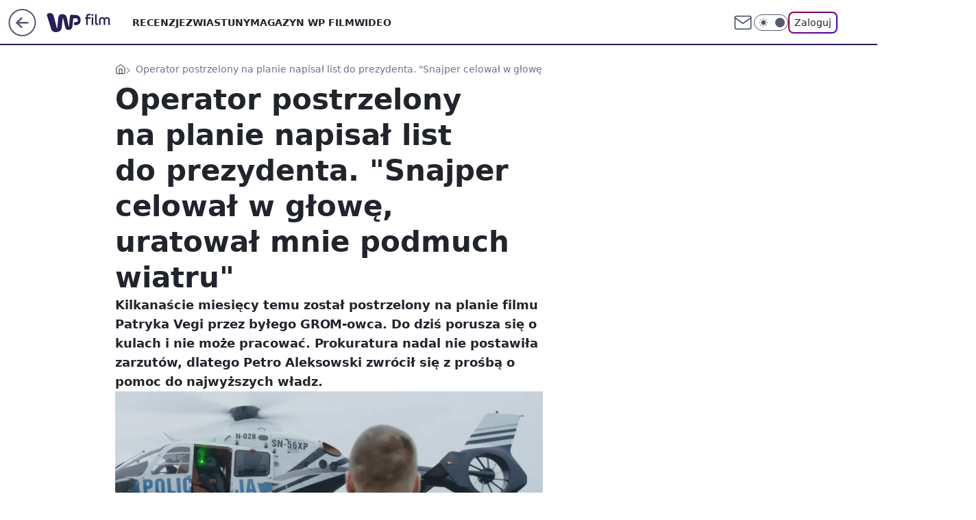

--- FILE ---
content_type: text/html; charset=utf-8
request_url: https://film.wp.pl/operator-postrzelony-na-planie-napisal-list-do-prezydenta-snajper-celowal-w-glowe-uratowal-mnie-podmuch-wiatru-6235358248417409a
body_size: 25304
content:
<!doctype html><html lang="pl"><head><meta charset="utf-8"><meta name="viewport" content="width=device-width, viewport-fit=cover, initial-scale=1"><meta http-equiv="Cache-Control" content="no-cache"><meta http-equiv="X-UA-Compatible" content="IE=Edge"><meta http-equiv="Expires" content="0"><meta name="logo" content="/staticfiles/logo.png"><script>
		// dot
		var TECH = true;
		var GOFER = true;
		var wp_dot_type = 'click';
		var appVersion = "v1.562.0";
		var wp_dot_addparams = {"bunchID":"234639","canonical":"https://film.wp.pl/operator-postrzelony-na-planie-napisal-list-do-prezydenta-snajper-celowal-w-glowe-uratowal-mnie-podmuch-wiatru-6235358248417409a","cauthor":"oprac. Jakub Zagalski","ccategory":"","cdate":"2018-03-29","cedtype":"","ciab":"IAB1-5,IAB-v3-389,IAB25-2","cid":"6235358248417409","corigin":"","cpagemax":1,"cpageno":1,"cplatform":"gofer","crepub":0,"csource":"","csystem":"ncr","ctags":"ewan mcgregor,patryk vega","ctlength":4477,"ctype":"article","cuct":"","darkmode":false,"frontendVer":"v1.562.0|20260127","isLogged":false,"svid":"612a3095-7ba0-419a-8433-a1a853338a78"};
		// wpjslib
		var WP = [];
		var wp_sn = "film";
		var rekid = "234639";
		var wp_push_notification_on = true;
		var wp_mobile = false;
		var wp_fb_id = "933316406876601";
		var wp_subscription = "";

		var wpStadcp = "0.000";
		var screeningv2 = true;
		var API_DOMAIN = '/';
		var API_STREAM = '/v1/stream';
		var API_GATEWAY = "/graphql";
		var API_HOST_ONE_LOGIN = "https://film.wp.pl";
		var WPP_VIDEO_EMBED = [{"adv":true,"autoplay":true,"extendedrelated":false,"floatingplayer":true,"target":"#video-player-289229687468533818","url":"https://wp.tv/i,vega-nie-czytam-wpisow-hejterow-mam-administratora,mid,2015245,cid,4052,klip.html"}] || [];
		if (true) {
			var getPopoverAnchor = async () =>
				document.querySelector('[data-role="onelogin-button"]');
		}
		var wp_push_notification_on = true;
		var wp_onepager = true;
		var asyncNativeQueue = [];
		var wp_consent_logo = "/staticfiles/logo.png";
		var wp_consent_color = 'var(--wp-consent-color)';
		if (true) {
			var wp_pvid = "aa1beee7248b13b42ac8";
		}

		if (false) {
			var wp_pixel_id = "";
		}
		if (true) {
			var onResizeCallback = function (layoutType) {
				window.wp_dot_addparams.layout = layoutType;
			};

			var applicationSize = {};
			if (false) {
				var breakpointNarrow = 0;
			} else {
				var breakpointNarrow = 1280;
			}
			function onResize() {
				applicationSize.innerWidth = window.innerWidth;
				applicationSize.type =
					window.innerWidth >= breakpointNarrow ? 'wide' : 'narrow';
				onResizeCallback(applicationSize.type);
			}
			onResize();
			window.addEventListener('resize', onResize);
		}

		var loadTimoeout = window.setTimeout(function () {
			window.WP.push(function () {
				window.WP.performance.registerMark('WPJStimeout');
				loadScript();
			});
		}, 3000);

		var loadScript = function () {
			window.clearTimeout(loadTimoeout);
			document.body.setAttribute('data-wp-loaded', 'true');
		};
		window.WP.push(function () {
			window.WP.gaf.loadBunch(false, loadScript, true);
			if (true) {
				window.WP.gaf.registerCommercialBreak(2);
			}
		});
		var __INIT_CONFIG__ = {"randvar":"paoajeNhub","randomClasses":{"0":"zAWvJ","100":"kqvGG","150":"LghPZ","162":"RkCob","180":"bvjck","200":"CLAqV","250":"DMPiB","280":"cVAwv","282":"oUyDh","300":"LDDyd","312":"lJEOb","330":"EdKjj","332":"bjhOd","40":"PdqoP","50":"ydGeH","60":"YfUPE","600":"ykCqy","662":"dgXOg","712":"EJlxo","780":"goFaU","810":"wpGOf","82":"vHPdA","fullPageScreeningWallpaper":"IkVZx","hasPlaceholderPadding":"OMCTS","hasVerticalPlaceholderPadding":"Iwxpu","panelPremiumScreeningWallpaper":"UukdW","placeholderMargin":"SnYNm","screeningContainer":"YeMkP","screeningWallpaper":"IwoSU","screeningWallpaperSecondary":"ZXlFM","slot15ScreeningWallpaper":"cPtcU","slot16ScreeningWallpaper":"VxjzP","slot17ScreeningWallpaper":"eSJnH","slot18ScreeningWallpaper":"UGBYt","slot19ScreeningWallpaper":"karAZ","slot38ScreeningWallpaper":"lpDZx","slot3ScreeningWallpaper":"kAsSe","slot501ScreeningWallpaper":"baveu","slot75ScreeningWallpaper":"wmiwQ","transparent":"EYZZO"},"productId":"6009992880816769","isMobile":false,"social":{"facebook":{"accountName":"wppopkultura","appId":"137886252901783","pages":["189813294394963"]},"instagram":{},"tiktok":{},"giphy":{},"x":{},"youtube":{},"linkedin":{}},"cookieDomain":".wp.pl","isLoggedIn":false,"user":{},"userApi":"/graphql","oneLoginApiHost":"","scriptSrc":"https://film.wp.pl/[base64]","isGridEnabled":false,"editorialIcon":{"iconUrl":"","url":"","text":""},"poll":{"id":"","title":"","photo":{"url":"","width":0,"height":0},"pollType":"","question":"","answers":null,"sponsored":false,"logoEnabled":false,"sponsorLogoFile":{"url":"","width":0,"height":0},"sponsorLogoLink":"","buttonText":"","buttonUrl":""},"abTestVariant":"","showExitDiscover":false,"isLanding":false,"scrollLockTimeout":0,"scrollMetricEnabled":false,"survicateSegments":"","isFeed":false,"isSuperApp":false,"oneLoginClientId":"wp-backend","weatherSrc":"","commonHeadSrc":"","userPanelCss":"https://film.wp.pl/[base64]","saveForLaterProductID":"5927206335214209","withNewestBottombar":true,"acid":"","withBottomRecommendationsSplit":false,"isCommentsPageAbTest":false};
		window["paoajeNhub"] = function (
			element,
			slot,
			withPlaceholder,
			placeholder,
			options
		) {
			window.WP.push(function () {
				if (withPlaceholder && element.parentNode) {
					window.WP.gaf.registerPlaceholder(
						slot,
						element.parentNode,
						placeholder
					);
					if (true) {
						element.parentNode.style.display = 'none';
					}
				}
				if (false) {
					window.WP.gaf.registerSlot(slot, element, options);
				}
			});
		};
	</script><meta name="gaf" content="blaqfhsi"> <script>!function(e,f){try{if(!document.cookie.match('(^|;)\\s*WPdp=([^;]*)')||/google/i.test(window.navigator.userAgent))return;f.WP=f.WP||[];f.wp_pvid=f.wp_pvid||(function(){var output='';while(output.length<20){output+=Math.random().toString(16).substr(2);output=output.substr(0,20)}return output})(20);var abtest=function(){function e(t){return!(null==t)&&"object"==typeof t&&!Array.isArray(t)&&0<Object.keys(t).length}var t="",r=f.wp_abtest;return e(r)&&(t=Object.entries(r).map(([r,t])=>{if(e(t))return Object.entries(t).map(([t,e])=>r+"|"+t+"|"+e).join(";")}).join(";")),t}();var r,s,c=[["https://film","wp","pl/[base64]"]
.join('.'),["pvid="+f.wp_pvid,(s=e.cookie.match(/(^|;)\s*PWA_adbd\s*=\s*([^;]+)/),"PWA_adbd="+(s?s.pop():"2")),location.search.substring(1),(r=e.referrer,r&&"PWAref="+encodeURIComponent(r.replace(/^https?:\/\//,""))),f.wp_sn&&"sn="+f.wp_sn,abtest&&"abtest="+encodeURIComponent(abtest)].filter(Boolean).join("&")].join("/?");e.write('<scr'+'ipt src="'+c+'"><\/scr'+'ipt>')}catch(_){console.error(_)}}(document,window);</script><script id="hb" crossorigin="anonymous" src="https://film.wp.pl/[base64]"></script><title>Operator postrzelony na planie napisał list do prezydenta. &#34;Snajper celował w głowę, uratował mnie podmuch wiatru&#34;</title><link href="https://film.wp.pl/operator-postrzelony-na-planie-napisal-list-do-prezydenta-snajper-celowal-w-glowe-uratowal-mnie-podmuch-wiatru-6235358248417409a" rel="canonical"><meta name="description" content="Kilkanaście miesięcy temu został postrzelony na planie filmu Patryka Vegi przez byłego GROM-owca. Do dziś porusza się o kulach i nie może pracować. Prokuratura nadal nie postawiła zarzutów, dlatego Petro..."> <meta name="author" content="Grupa Wirtualna Polska"><meta name="robots" content="max-image-preview:large"><meta property="og:type" content="article"><meta property="og:title" content="Operator postrzelony na planie napisał list do prezydenta. &#34;Snajper celował w głowę, uratował mnie podmuch wiatru&#34;"><meta property="og:description" content="Kilkanaście miesięcy temu został postrzelony na planie filmu Patryka Vegi przez byłego GROM-owca. Do dziś porusza się o kulach i nie może pracować. Prokuratura nadal nie postawiła zarzutów, dlatego Petro..."><meta property="og:url" content="https://film.wp.pl/operator-postrzelony-na-planie-napisal-list-do-prezydenta-snajper-celowal-w-glowe-uratowal-mnie-podmuch-wiatru-6235358248417409a"><meta property="og:site_name" content="WP Film"><meta property="og:locale" content="pl_PL"><meta property="og:article:tag" content="ewan mcgregor"><meta property="og:article:tag" content="patryk vega"><meta property="og:image" content="https://v.wpimg.pl/dW5rdC5wSzZUEBJwGgxGIxdIRipcVUh1QFBeYRpGUmYGClJ0BFgAeUICDS5SWRQ7GkBQdgdOUWUDRklyAEZQYQJKVnEaFB4yRwULLUxaFCJbGRBtRRkDdUg"><meta property="og:image:width" content="1613"><meta property="og:image:height" content="671">  <meta property="og:image:type" content="image/png"><meta property="article:published_time" content="2018-03-29T12:52:00.000Z"> <meta property="article:modified_time" content="2018-03-30T12:51:41.000Z"><meta name="twitter:card" content="summary_large_image"><meta name="twitter:description" content="Kilkanaście miesięcy temu został postrzelony na planie filmu Patryka Vegi przez byłego GROM-owca. Do dziś porusza się o kulach i nie może pracować. Prokuratura nadal nie postawiła zarzutów, dlatego Petro..."><meta name="twitter:image" content="https://v.wpimg.pl/dW5rdC5wSzZUEBJwGgxGIxdIRipcVUh1QFBeYRpGUmYGClJ0BFgAeUICDS5SWRQ7GkBQdgdOUWUDRklyAEZQYQJKVnEaFB4yRwULLUxaFCJbGRBtRRkDdUg"><meta name="fb:app_id" content="137886252901783"><meta name="fb:pages" content="189813294394963"><link rel="alternate" type="application/rss+xml" href="/rss/aktualnosci" title="Aktualności"><script id="wpjslib6" type="module" src="https://film.wp.pl/[base64]" async="" crossorigin="anonymous"></script><script type="module" src="https://film.wp.pl/[base64]" crossorigin="anonymous"></script><script type="module" src="https://film.wp.pl/[base64]" crossorigin="anonymous"></script><link rel="apple-touch-icon" href="/staticfiles/icons/icon.png"><link rel="stylesheet" href="https://film.wp.pl/[base64]"><link rel="stylesheet" href="https://film.wp.pl/[base64]"><link rel="stylesheet" href="https://film.wp.pl/[base64]"><link rel="stylesheet" href="https://film.wp.pl/[base64]"><link rel="preload" as="image" href="https://v.wpimg.pl/bmt0LnBuTQwVUjpdbQ5AGVYKbgcrV05PARJ2TG1MUVsMBX5ZbRFMGgRZIQlsBQ5CRgR5XHtAUFtAHX1bc0FUWkwCfkEhDwcfA18iF28FFwMfRGIeLBJAEA" fetchpriority="high"><meta name="breakpoints" content="629, 1139, 1365"><meta name="content-width" content="device-width, 630, 980, 1280"><link rel="manifest" href="/site.webmanifest"><meta name="mobile-web-app-capable" content="yes"><meta name="apple-mobile-web-app-capable" content="yes"><meta name="apple-mobile-web-app-status-bar-style" content="black-translucent"><meta name="theme-color" content="var(--color-brand)"><style>.paoajeNhub{background-color:var(--color-neutral-25);position:relative;width:100%;min-height:200px;}.dark .paoajeNhub{background-color:var(--color-neutral-850);}.OMCTS .paoajeNhub{padding: 18px 16px 10px;}.EYZZO{background-color:transparent;}.dark .EYZZO{background-color:transparent;}.Iwxpu{padding: 15px 0;}.SnYNm{margin:var(--wp-placeholder-margin);}.bjhOd{min-height:332px;}.PdqoP{min-height:40px;}.goFaU{min-height:780px;}.wpGOf{min-height:810px;}.bvjck{min-height:180px;}.EdKjj{min-height:330px;}.ydGeH{min-height:50px;}.kqvGG{min-height:100px;}.lJEOb{min-height:312px;}.ykCqy{min-height:600px;}.dgXOg{min-height:662px;}.RkCob{min-height:162px;}.CLAqV{min-height:200px;}.oUyDh{min-height:282px;}.DMPiB{min-height:250px;}.EJlxo{min-height:712px;}.vHPdA{min-height:82px;}.zAWvJ{min-height:0px;}.LghPZ{min-height:150px;}.YfUPE{min-height:60px;}.cVAwv{min-height:280px;}.LDDyd{min-height:300px;}</style></head><body class=""><meta itemprop="name" content="WP Film"><div><div class="h-0"></div><script>(function(){var sc=document.currentScript;window[window.__INIT_CONFIG__.randvar](sc.previousElementSibling,6,false,{},{
    setNative: (dataNative, onViewCallback) => {
    window.asyncNativeQueue.push({
      action:"onPanelPremium",
      payload: { 
        screeningWallpaperClassName: "ZXlFM", 
        dataNative: dataNative,
        onViewCallback: onViewCallback,
        
      }
})}});})()</script></div><div class="h-0"></div><script>(function(){var sc=document.currentScript;window[window.__INIT_CONFIG__.randvar](sc.previousElementSibling,10,false,{},undefined);})()</script> <div class="h-0"></div><script>(function(){var sc=document.currentScript;window[window.__INIT_CONFIG__.randvar](sc.previousElementSibling,89,false,{},undefined);})()</script> <div class="blaqfhsih"></div><div class="sticky top-0 w-full z-300"><header data-st-area="header" id="service-header" class="bg-[--color-header-bg] h-[4.125rem] relative select-none w-full"><div class="max-w-[980px] pl-3 xl:max-w-[1280px] h-full w-full flex items-center mx-auto relative"><input class="peer hidden" id="menu-toggle-button" type="checkbox" autocomplete="off"><div class="hidden peer-checked:block"><div class="wp-header-menu"><div class="wp-link-column"><ul class="wp-link-list"><li><a class="wp-link px-4 py-3 block" href="/recenzje-kategoria-6750773602659841">RECENZJE</a></li><li><a class="wp-link px-4 py-3 block" href="/zwiastuny-kategoria-6750773602659840">ZWIASTUNY</a></li><li><a class="wp-link px-4 py-3 block" href="/magazyn-wp-film-kategoria-6750773602663936">MAGAZYN WP FILM</a></li><li><a class="wp-link px-4 py-3 block" href="/wideo">WIDEO</a></li></ul><div class="wp-social-box"><span>Obserwuj nas na:</span><div><a class="cHJldmVudENC" href="https://www.facebook.com/wppopkultura"><svg xmlns="http://www.w3.org/2000/svg" fill="none" viewBox="0 0 24 24"><path stroke="currentColor" stroke-linecap="round" stroke-linejoin="round" stroke-width="1.5" d="M18 2.941h-3a5 5 0 0 0-5 5v3H7v4h3v8h4v-8h3l1-4h-4v-3a1 1 0 0 1 1-1h3z"></path></svg></a> </div></div></div><input class="peer hidden" id="wp-menu-link-none" name="wp-menu-links" type="radio" autocomplete="off" checked="checked"><div class="wp-teaser-column translate-x-[248px] peer-checked:translate-x-0"><div class="wp-header-menu-subtitle">Popularne w serwisie <span class="uppercase">Film</span>:</div><div class="wp-teaser-grid"><a href="https://film.wp.pl/rozsmieszal-caly-swiat-ale-skrywal-tez-mroczne-sekrety-7246490287634656a" title="Ochroniarze strzegli jego sekretu. Przez lata prowadził podwójne życie"><div class="wp-img-placeholder"><img src="https://v.wpimg.pl/NmM2NWE4YQwsUDhkak9sGW8IbD4sFmJPOBB0dWoHf1k1A3lhalInAShAKycqGikfOEIvIDUaPgFiUz4-akJ_QilbPScpVTdCKF8sMiEbLQh0VH5ufQRjDntXf3pxBn5fYAp2MyQZLQ8sA3g0cwEvVStUbCo" loading="lazy" class="wp-img" alt="Ochroniarze strzegli jego sekretu. Przez lata prowadził podwójne życie"></div><span class="wp-teaser-title">Ochroniarze strzegli jego sekretu. Przez lata prowadził podwójne życie</span> <span class="wp-teaser-author">Przemek Romanowski</span></a><a href="https://film.wp.pl/nalog-powrocil-po-10-latach-trzezwosci-aktorka-szczerze-sie-przyznaje-7247188970014944a" title="Nałóg powrócił. Po 10 latach trzeźwości aktorka szczerze się przyznaje"><div class="wp-img-placeholder"><img src="https://v.wpimg.pl/ZDIzYzQ2dSUoGC9Jfkl4MGtAexM4EHZmPFhjWH4Ba3AxS25MflQzKCwIPAo-HD02PAo4DSEcKihmGykTfkRray0TKgo9UyNrLBc7HzUda3B5G2EeYQR3JSscaldlBDgmZEM6HmkfYnF-TT1IYlFucn4Yewc" loading="lazy" class="wp-img" alt="Nałóg powrócił. Po 10 latach trzeźwości aktorka szczerze się przyznaje"></div><span class="wp-teaser-title">Nałóg powrócił. Po 10 latach trzeźwości aktorka szczerze się przyznaje</span> <span class="wp-teaser-author">Basia Żelazko</span></a><a href="https://film.wp.pl/obrazila-donalda-trumpa-ostra-reakcja-bialego-domu-7246099026458816a" title="Obraziła Donalda Trumpa? Ostra reakcja Białego Domu"><div class="wp-img-placeholder"><img src="https://v.wpimg.pl/OTM4NjIyYDUsVjhZZgJtIG8ObAMgW2N2OBZ0SGZKfmA1BXlcZh8mOChGKxomVygmOEQvHTlXPzhiVT4DZg9-eyldPRolGDZ7KFksDy1WeDd8AC1Sf0piMnhXekd9TixkYFZ-CSpULWIsV3dZcU99Zi4FbBc" loading="lazy" class="wp-img" alt="Obraziła Donalda Trumpa? Ostra reakcja Białego Domu"></div><span class="wp-teaser-title">Obraziła Donalda Trumpa? Ostra reakcja Białego Domu</span> <span class="wp-teaser-author">Jakub Tyszkowski</span></a><a href="https://film.wp.pl/scena-tylko-dla-doroslych-nowy-hit-hbo-znow-szokuje-widzow-7247513763195072a" title="Scena tylko dla dorosłych. Nowy hit HBO znów szokuje widzów"><div class="wp-img-placeholder"><img src="https://v.wpimg.pl/NmQ3YzdlYQwwUS9JSxdsGXMJexMNTmJPJBFjWEtff1kpAm5MSwonATRBPAoLQikfJEM4DRRCPgF-UikTSxp_QjVaKgoIDTdCNF47HwBDeV4yBWwcAV9jCGBQbFdQDyoLfApsSFFBLVszBW8eUw95CGNSewc" loading="lazy" class="wp-img" alt="Scena tylko dla dorosłych. Nowy hit HBO znów szokuje widzów"></div><span class="wp-teaser-title">Scena tylko dla dorosłych. Nowy hit HBO znów szokuje widzów</span> <span class="wp-teaser-author">Jakub Tyszkowski</span></a><a href="https://film.wp.pl/posunalem-sie-za-daleko-gwiazdor-przyznaje-sie-do-bledow-7246464932677824a" title="&#34;Posunąłem się za daleko&#34;. Gwiazdor przyznaje się do błędów"><div class="wp-img-placeholder"><img src="https://v.wpimg.pl/YjNhMTBjdgsvCjtnbRF7HmxSbz0rSHVIO0p3dm1ZaF42WXpibQwwBisaKCQtRD4YOxgsIzJEKQZhCT09bRxoRSoBPiQuCyBFKwUvMSZFaAt5Dnhhc1J0XnZRKHl2XWsMYwkvbHNHbFoqUS9nI1tpCS9cbyk" loading="lazy" class="wp-img" alt="&#34;Posunąłem się za daleko&#34;. Gwiazdor przyznaje się do błędów"></div><span class="wp-teaser-title">&#34;Posunąłem się za daleko&#34;. Gwiazdor przyznaje się do błędów</span> <span class="wp-teaser-author">Przemek Romanowski</span></a><a href="https://film.wp.pl/zostancie-w-domu-armagedon-w-ameryce-zamknieto-ponad-400-kin-7247502410860736a" title="Zamknięto ponad 400 kin. Sceny, jak z filmu katastroficznego"><div class="wp-img-placeholder"><img src="https://v.wpimg.pl/ZDdiNTIwdSUFCzhnZgx4MEZTbD0gVXZmEUt0dmZEa3AcWHliZhEzKAEbKyQmWT02ERkvIzlZKihLCD49ZgFrawAAPSQlFiNrAQQsMS1YaXJWWn02LUR3d1ZQfnl9Q293SVF3YXxaa3NcUCpjK0JodFdbbCk" loading="lazy" class="wp-img" alt="Zamknięto ponad 400 kin. Sceny, jak z filmu katastroficznego"></div><span class="wp-teaser-title">Zamknięto ponad 400 kin. Sceny, jak z filmu katastroficznego</span> <span class="wp-teaser-author">Przemek Romanowski</span></a></div></div></div><div class="wp-header-menu-layer"></div></div><div class="header-back-button-container"><div id="wp-sg-back-button" class="back-button-container wp-back-sg" data-st-area="goToSG"><a href="/" data-back-link><svg class="back-button-icon" xmlns="http://www.w3.org/2000/svg" width="41" height="40" fill="none"><circle cx="20.447" cy="20" r="19" fill="transparent" stroke="currentColor" stroke-width="2"></circle> <path fill="currentColor" d="m18.5 12.682-.166.133-6.855 6.472a1 1 0 0 0-.089.099l.117-.126q-.087.082-.155.175l-.103.167-.075.179q-.06.178-.06.374l.016.193.053.208.08.178.103.16.115.131 6.853 6.47a1.4 1.4 0 0 0 1.897 0 1.213 1.213 0 0 0 .141-1.634l-.14-.157-4.537-4.283H28.44c.741 0 1.342-.566 1.342-1.266 0-.635-.496-1.162-1.143-1.252l-.199-.014-12.744-.001 4.536-4.281c.472-.445.519-1.14.141-1.634l-.14-.158a1.4 1.4 0 0 0-1.55-.237z"></path></svg></a></div><a href="https://www.wp.pl" title="Wirtualna Polska" class="wp-logo-link-cover" data-back-link></a><a href="/" class="cHJldmVudENC z-0" title="WP Film" id="service_logo"><svg class="text-[--color-logo] max-w-[--logo-width] h-[--logo-height] align-middle mr-8"><use href="/staticfiles/siteLogoDesktop.svg#root"></use></svg></a></div><ul class="flex text-sm/[1.3125rem] gap-8  xl:flex hidden"><li class="flex items-center group relative"><a class="whitespace-nowrap group uppercase no-underline font-semibold hover:underline text-[--color-header-text] cHJldmVudENC" href="/recenzje-kategoria-6750773602659841">RECENZJE</a> </li><li class="flex items-center group relative"><a class="whitespace-nowrap group uppercase no-underline font-semibold hover:underline text-[--color-header-text] cHJldmVudENC" href="/zwiastuny-kategoria-6750773602659840">ZWIASTUNY</a> </li><li class="flex items-center group relative"><a class="whitespace-nowrap group uppercase no-underline font-semibold hover:underline text-[--color-header-text] cHJldmVudENC" href="/magazyn-wp-film-kategoria-6750773602663936">MAGAZYN WP FILM</a> </li><li class="flex items-center group relative"><a class="whitespace-nowrap group uppercase no-underline font-semibold hover:underline text-[--color-header-text] cHJldmVudENC" href="/wideo">WIDEO</a> </li></ul><div class="group mr-0 xl:ml-[3.5rem] flex flex-1 items-center justify-end"><div class="h-8 text-[--icon-light] flex items-center gap-4"><a id="wp-poczta-link" href="https://poczta.wp.pl/login/login.html" class="text-[--color-header-icon-light] block size-8 cHJldmVudENC"><svg viewBox="0 0 32 32" fill="none" xmlns="http://www.w3.org/2000/svg"><path d="M6.65944 6.65918H25.3412C26.6256 6.65918 27.6764 7.71003 27.6764 8.9944V23.0057C27.6764 24.2901 26.6256 25.3409 25.3412 25.3409H6.65944C5.37507 25.3409 4.32422 24.2901 4.32422 23.0057V8.9944C4.32422 7.71003 5.37507 6.65918 6.65944 6.65918Z" stroke="currentColor" stroke-width="1.8" stroke-linecap="round" stroke-linejoin="round"></path> <path d="M27.6764 8.99438L16.0003 17.1677L4.32422 8.99438" stroke="currentColor" stroke-width="1.8" stroke-linecap="round" stroke-linejoin="round"></path></svg></a><input type="checkbox" class="hidden" id="darkModeCheckbox"> <label class="wp-darkmode-toggle" for="darkModeCheckbox" aria-label="Włącz tryb ciemny"><div class="toggle-container"><div class="toggle-icon-dark"><svg viewBox="0 0 16 16" class="icon-moon" fill="currentColor" xmlns="http://www.w3.org/2000/svg"><path d="M15.293 11.293C13.8115 11.9631 12.161 12.1659 10.5614 11.8743C8.96175 11.5827 7.48895 10.8106 6.33919 9.66085C5.18944 8.5111 4.41734 7.0383 4.12574 5.43866C3.83415 3.83903 4.03691 2.18852 4.70701 0.707031C3.52758 1.24004 2.49505 2.05123 1.69802 3.07099C0.900987 4.09075 0.363244 5.28865 0.130924 6.56192C-0.101395 7.83518 -0.0213565 9.1458 0.364174 10.3813C0.749705 11.6169 1.42922 12.7404 2.34442 13.6556C3.25961 14.5708 4.38318 15.2503 5.61871 15.6359C6.85424 16.0214 8.16486 16.1014 9.43813 15.8691C10.7114 15.6368 11.9093 15.0991 12.9291 14.302C13.9488 13.505 14.76 12.4725 15.293 11.293V11.293Z"></path></svg></div><div class="toggle-icon-light"><svg fill="currentColor" class="icon-sun" xmlns="http://www.w3.org/2000/svg" viewBox="0 0 30 30"><path d="M 14.984375 0.98632812 A 1.0001 1.0001 0 0 0 14 2 L 14 5 A 1.0001 1.0001 0 1 0 16 5 L 16 2 A 1.0001 1.0001 0 0 0 14.984375 0.98632812 z M 5.796875 4.7988281 A 1.0001 1.0001 0 0 0 5.1015625 6.515625 L 7.2226562 8.6367188 A 1.0001 1.0001 0 1 0 8.6367188 7.2226562 L 6.515625 5.1015625 A 1.0001 1.0001 0 0 0 5.796875 4.7988281 z M 24.171875 4.7988281 A 1.0001 1.0001 0 0 0 23.484375 5.1015625 L 21.363281 7.2226562 A 1.0001 1.0001 0 1 0 22.777344 8.6367188 L 24.898438 6.515625 A 1.0001 1.0001 0 0 0 24.171875 4.7988281 z M 15 8 A 7 7 0 0 0 8 15 A 7 7 0 0 0 15 22 A 7 7 0 0 0 22 15 A 7 7 0 0 0 15 8 z M 2 14 A 1.0001 1.0001 0 1 0 2 16 L 5 16 A 1.0001 1.0001 0 1 0 5 14 L 2 14 z M 25 14 A 1.0001 1.0001 0 1 0 25 16 L 28 16 A 1.0001 1.0001 0 1 0 28 14 L 25 14 z M 7.9101562 21.060547 A 1.0001 1.0001 0 0 0 7.2226562 21.363281 L 5.1015625 23.484375 A 1.0001 1.0001 0 1 0 6.515625 24.898438 L 8.6367188 22.777344 A 1.0001 1.0001 0 0 0 7.9101562 21.060547 z M 22.060547 21.060547 A 1.0001 1.0001 0 0 0 21.363281 22.777344 L 23.484375 24.898438 A 1.0001 1.0001 0 1 0 24.898438 23.484375 L 22.777344 21.363281 A 1.0001 1.0001 0 0 0 22.060547 21.060547 z M 14.984375 23.986328 A 1.0001 1.0001 0 0 0 14 25 L 14 28 A 1.0001 1.0001 0 1 0 16 28 L 16 25 A 1.0001 1.0001 0 0 0 14.984375 23.986328 z"></path></svg></div></div><div class="toggle-icon-circle"></div></label><div class="relative"><form action="/auth/v1/sso/auth" data-role="onelogin-button" method="get" id="wp-login-form"><input type="hidden" name="continue_url" value="https://film.wp.pl/operator-postrzelony-na-planie-napisal-list-do-prezydenta-snajper-celowal-w-glowe-uratowal-mnie-podmuch-wiatru-6235358248417409a"> <button type="submit" class="wp-login-button">Zaloguj</button></form></div></div><div class="ml-[0.25rem] w-[3.375rem] flex items-center justify-center"><label role="button" for="menu-toggle-button" tab-index="0" aria-label="Menu" class="cursor-pointer flex items-center justify-center size-8 text-[--color-header-icon-light]"><div class="hidden peer-checked:group-[]:flex absolute top-0 right-0 w-[3.375rem] h-[4.4375rem] bg-white dark:bg-[--color-neutral-800] z-1 items-center justify-center rounded-t-2xl peer-checked:group-[]:text-[--icon-dark]"><svg xmlns="http://www.w3.org/2000/svg" width="32" height="32" viewBox="0 0 32 32" fill="none"><path d="M24 8 8 24M8 8l16 16" stroke="currentColor" stroke-width="1.8" stroke-linecap="round" stroke-linejoin="round"></path></svg></div><div class="flex peer-checked:group-[]:hidden h-8 w-8"><svg xmlns="http://www.w3.org/2000/svg" viewBox="0 0 32 32" fill="none"><path d="M5 19h22M5 13h22M5 7h22M5 25h22" stroke="currentColor" stroke-width="1.8" stroke-linecap="round" stroke-linejoin="round"></path></svg></div></label></div></div></div><hr class="absolute bottom-0 left-0 m-0 h-px w-full border-t border-solid border-[--color-brand]"><div id="user-panel-v2-root" class="absolute z-[9999] right-0 empty:hidden"></div></header> </div> <div class="relative flex w-full flex-col items-center" data-testid="screening-main"><div class="IwoSU"><div class="absolute inset-0"></div></div><div class="w-full py-2 has-[div>div:not(:empty)]:p-0"><div class="YeMkP"></div></div><div class="flex w-full flex-col items-center"><div class="ZXlFM relative w-full"><div class="absolute inset-x-0 top-0"></div></div><div class="relative w-auto"><main class="wp-main-article" style="--nav-header-height: 90px;"><div class="breadcrumbs-wrapper"><ul class="breadcrumbs" itemscope itemtype="https://schema.org/BreadcrumbList"><li class="breadcrumbs-item breadcrumbs-home" itemprop="itemListElement" itemscope itemtype="https://schema.org/ListItem"><a class="breadcrumbs-item-link" href="https://film.wp.pl" title="WP Film" itemprop="item"><svg xmlns="http://www.w3.org/2000/svg" fill="none" viewBox="0 0 16 16" class="HVbn"><path stroke="currentColor" stroke-linecap="round" stroke-linejoin="round" d="m2 6 6-4.666L14 6v7.334a1.333 1.333 0 0 1-1.333 1.333H3.333A1.333 1.333 0 0 1 2 13.334z"></path><path stroke="currentColor" stroke-linecap="round" stroke-linejoin="round" d="M6 14.667V8h4v6.667"></path></svg><span class="hidden" itemprop="name">WP Film</span></a><meta itemprop="position" content="1"></li><li class="breadcrumbs-item breadcrumbs-material" itemprop="itemListElement" itemscope itemtype="https://schema.org/ListItem"><span itemprop="name">Operator postrzelony na planie napisał list do prezydenta. &#34;Snajper celował w głowę, uratował mnie podmuch wiatru&#34;</span><meta itemprop="position" content="2"></li></ul></div><article data-st-area="article-article"><div class="flex mb-5"><div class="article-header flex-auto"><div><h1>Operator postrzelony na planie napisał list do prezydenta. &#34;Snajper celował w głowę, uratował mnie podmuch wiatru&#34; </h1></div><div class="article-lead x-tts"><p>Kilkanaście miesięcy temu został postrzelony na planie filmu Patryka Vegi przez byłego GROM-owca. Do dziś porusza się o kulach i nie może pracować. Prokuratura nadal nie postawiła zarzutów, dlatego Petro Aleksowski zwrócił się z prośbą o pomoc do najwyższych władz.</p></div><div><div class="article-img-placeholder" data-mainmedia-photo><img width="936" height="527" alt="Przy kręceniu tej sceny były GROM-owiec strzelił ostrym pociskiem" src="https://v.wpimg.pl/bmt0LnBuTQwVUjpdbQ5AGVYKbgcrV05PARJ2TG1MUVsMBX5ZbRFMGgRZIQlsBQ5CRgR5XHtAUFtAHX1bc0FUWkwCfkEhDwcfA18iF28FFwMfRGIeLBJAEA" data-link="https://v.wpimg.pl/bmt0LnBuTQwVUjpdbQ5AGVYKbgcrV05PARJ2TG1MUVsMBX5ZbRFMGgRZIQlsBQ5CRgR5XHtAUFtAHX1bc0FUWkwCfkEhDwcfA18iF28FFwMfRGIeLBJAEA" class="wp-media-image" fetchpriority="high"></div><div class="article-img-source">Źródło zdjęć: © Stopklatka filmu &#34;Czerwony punkt&#34;/Showmax</div></div><div class="info-container"><div class="flex flex-wrap gap-2 items-center"><div class="flex relative z-1"><object class="rounded-full select-none text-[--color-neutral-700] bg-[--color-neutral-25] dark:bg-[--color-neutral-850] dark:text-[--color-neutral-150] border border-solid border-[--color-neutral-250] dark:border-[--color-neutral-600]" width="40" height="40"><svg xmlns="http://www.w3.org/2000/svg" viewBox="0 0 46 46" fill="none" stroke="currentColor"><circle cx="24" cy="24" r="23.5" fill="none" stroke-width="0"></circle> <path stroke="currentColor" stroke-linecap="round" stroke-linejoin="round" stroke-width="1.8" d="m24.4004 33.4659 8.7452-8.7451 3.7479 3.7479-8.7452 8.7452-3.7479-3.748Z"></path> <path stroke="currentColor" stroke-linecap="round" stroke-linejoin="round" stroke-width="1.8" d="m31.8962 25.971-1.8739-9.3698-18.1151-4.3726 4.3726 18.115 9.3699 1.874 6.2465-6.2466ZM11.9072 12.2286l9.4773 9.4773"></path> <path stroke="currentColor" stroke-linecap="round" stroke-linejoin="round" stroke-width="1.8" d="M23.1512 25.97c1.38 0 2.4986-1.1187 2.4986-2.4987 0-1.3799-1.1186-2.4986-2.4986-2.4986-1.3799 0-2.4986 1.1187-2.4986 2.4986 0 1.38 1.1187 2.4987 2.4986 2.4987Z"></path></svg></object></div><div class="flex flex-col"><div class="flex flex-wrap text-sm font-bold "><span>oprac.&nbsp;</span> <a class="no-underline text-inherit cHJldmVudENC" href="/autor/jakub-zagalski/6035109231792769">Jakub Zagalski</a></div><time class="wp-article-content-date" datetime="2018-03-29T12:52:00.000Z">29 marca 2018, 14:52</time></div></div><div class="flex justify-between sm:justify-end gap-4 relative"><button class="wp-article-action comments top" data-vab-container="social_tools_top" data-vab-box="comments_button" data-vab-index="2" data-location="/operator-postrzelony-na-planie-napisal-list-do-prezydenta-snajper-celowal-w-glowe-uratowal-mnie-podmuch-wiatru-6235358248417409a/komentarze?utm_medium=button_top&amp;utm_source=comments"><div class="flex items-center justify-center relative"><div class="wp-comment-dot"></div><svg xmlns="http://www.w3.org/2000/svg" width="16" height="16" fill="none"><path stroke="currentColor" stroke-linecap="round" stroke-linejoin="round" stroke-width="1.3" d="M14 7.6667a5.59 5.59 0 0 1-.6 2.5333 5.666 5.666 0 0 1-5.0667 3.1334 5.59 5.59 0 0 1-2.5333-.6L2 14l1.2667-3.8a5.586 5.586 0 0 1-.6-2.5333A5.667 5.667 0 0 1 5.8 2.6 5.59 5.59 0 0 1 8.3333 2h.3334A5.6535 5.6535 0 0 1 14 7.3334z"></path></svg></div>126 komentarzy</button><div class="wp-article-action-button-container"><button id="wp-article-share-button" class="wp-article-action" type="button" data-vab-container="social_tools_top" data-vab-box="share" data-vab-index="1"><svg xmlns="http://www.w3.org/2000/svg" width="16" height="16" fill="none"><g stroke="currentColor" stroke-linecap="round" stroke-linejoin="round" stroke-width="1.3" clip-path="url(#clip0_1847_293)"><path d="M12.714 5.0953c1.1834 0 2.1427-.9594 2.1427-2.1428S13.8974.8098 12.714.8098s-2.1427.9593-2.1427 2.1427.9593 2.1428 2.1427 2.1428M3.2863 10.2024c1.1834 0 2.1427-.9593 2.1427-2.1427S4.4697 5.917 3.2863 5.917s-2.1427.9593-2.1427 2.1427.9593 2.1427 2.1427 2.1427M12.714 15.1902c1.1834 0 2.1427-.9593 2.1427-2.1427s-.9593-2.1427-2.1427-2.1427-2.1427.9593-2.1427 2.1427.9593 2.1427 2.1427 2.1427M5.4287 9.3455l5.1425 2.5712M10.5712 4.2029 5.4287 6.774"></path></g> <defs><clipPath id="clip0_1847_293"><path fill="currentColor" d="M0 0h16v16H0z"></path></clipPath></defs></svg></button><div id="wp-article-share-menu" class="wp-article-share-menu"><button id="share-x" class="wp-article-share-option" data-vab-container="social_tools_top" data-vab-box="share_twitter" data-vab-index="3"><span class="wp-article-share-icon"><svg xmlns="http://www.w3.org/2000/svg" fill="currentColor" viewBox="0 0 1200 1227"><path d="M714.163 519.284 1160.89 0h-105.86L667.137 450.887 357.328 0H0l468.492 681.821L0 1226.37h105.866l409.625-476.152 327.181 476.152H1200L714.137 519.284zM569.165 687.828l-47.468-67.894-377.686-540.24h162.604l304.797 435.991 47.468 67.894 396.2 566.721H892.476L569.165 687.854z"></path></svg></span> <span>Udostępnij na X</span></button> <button id="share-facebook" class="wp-article-share-option" data-vab-container="social_tools_top" data-vab-box="share_facebook" data-vab-index="4"><span class="wp-article-share-icon"><svg xmlns="http://www.w3.org/2000/svg" fill="none" viewBox="0 0 24 24"><path stroke="currentColor" stroke-linecap="round" stroke-linejoin="round" stroke-width="1.5" d="M18 2.941h-3a5 5 0 0 0-5 5v3H7v4h3v8h4v-8h3l1-4h-4v-3a1 1 0 0 1 1-1h3z"></path></svg></span> <span>Udostępnij na Facebooku</span></button></div><button id="wp-article-save-button" type="button" class="group wp-article-action disabled:cursor-not-allowed" data-save-id="6235358248417409" data-save-type="ARTICLE" data-save-image="https://d.wpimg.pl/245295264-151467822/czerwony-punkt.png" data-save-url="https://film.wp.pl/operator-postrzelony-na-planie-napisal-list-do-prezydenta-snajper-celowal-w-glowe-uratowal-mnie-podmuch-wiatru-6235358248417409a" data-save-title="Operator postrzelony na planie napisał list do prezydenta. &#34;Snajper celował w głowę, uratował mnie podmuch wiatru&#34;" data-saved="false" data-vab-container="social_tools_top" data-vab-box="save_button" data-vab-index="0"><svg xmlns="http://www.w3.org/2000/svg" width="12" height="15" fill="none"><path stroke="currentColor" stroke-linecap="round" stroke-linejoin="round" stroke-width="1.3" d="m10.6499 13.65-5-3.6111-5 3.6111V2.0945c0-.3831.1505-.7505.4184-1.0214A1.42 1.42 0 0 1 2.0785.65h7.1428c.379 0 .7423.1521 1.0102.423s.4184.6383.4184 1.0214z"></path></svg></button></div></div></div></div><div class="relative ml-4 flex w-[304px] shrink-0 flex-col flex-nowrap"> <div class="mt-3 w-full [--wp-placeholder-margin:0_0_24px_0]"><div class="paoajeNhub SnYNm ydGeH EYZZO"><div class="h-0"></div><script>(function(){var sc=document.currentScript;window[window.__INIT_CONFIG__.randvar](sc.previousElementSibling,67,true,{"fixed":true,"top":90},undefined);})()</script></div></div><div class="sticky top-[--nav-header-height] w-full"><div class="paoajeNhub ykCqy EYZZO"><div class="h-0"></div><script>(function(){var sc=document.currentScript;window[window.__INIT_CONFIG__.randvar](sc.previousElementSibling,36,true,{"fixed":true,"sticky":true,"top":90},undefined);})()</script></div></div></div></div><div class="my-6 grid w-full grid-cols-[624px_304px] gap-x-4 xl:grid-cols-[196px_724px_304px]"><aside role="complementary" class="relative hidden flex-none flex-col flex-nowrap xl:flex row-span-3"><div class="sticky top-[90px] hidden xl:block xl:-mt-1" id="article-left-rail"></div></aside><div class="wp-billboard col-span-2 [--wp-placeholder-margin:0_0_20px_0]"><div class="paoajeNhub SnYNm LDDyd"><img role="presentation" class="absolute left-1/2 top-1/2 max-h-[80%] max-w-[100px] -translate-x-1/2 -translate-y-1/2" src="https://v.wpimg.pl/ZXJfd3AudTkrBBIAbg54LGhcRlAxHQUrPgJGH2MAeGJoSQ1eIBI_K2UHAEVuBTY5KQMMXC0RPyoVERQdMgM9ejc" loading="lazy" decoding="async"><div class="h-0"></div><script>(function(){var sc=document.currentScript;window[window.__INIT_CONFIG__.randvar](sc.previousElementSibling,3,true,{"fixed":true},{
    setNative: (dataNative, onViewCallback) => {
    window.asyncNativeQueue.push({
      action: "onAlternativeScreening",
      payload:{ 
            screeningWallpaperClassName: "IwoSU", 
            alternativeContainerClassName: "YeMkP", 
            slotNumber: 3,
            dataNative: dataNative,
            onViewCallback: onViewCallback
    }})}});})()</script></div></div><div class="flex flex-auto flex-col"><div class="mb-4 flex flex-col gap-6"> <div class="wp-content-text-raw x-tts" data-uxc="paragraph1" data-cpidx="0"><p><strong>- Bez pomocy Pana Prezydenta nie doczekam się rozwikłania tajemnicy zdarzenia, którego skutkiem było postrzelenie mnie przez emerytowanego funkcjonariusza GROM</strong> – napisał Petro Aleksowski, urodzony w Gdańsku reżyser i operator filmowy. Odpowiedź zawierała sformułowania o żalu pana Prezydenta i niemożności ingerowania w pracę niezależnej prokuratury. Aleksowski podobny list wystosował do Zbigniewa Ziobry - z podobnym skutkiem.</p></div> <div class="wp-content-text-raw x-tts" data-cpidx="1"><p>Zdarzenie miało miejsce 21 grudnia 2016 r. na planie "Czerwonego punktu" <a href="https://film.wp.pl/patryk-vega-6031006858396289c">Patryka Vegi</a>. Produkcja zapowiadana jako <a href="https://film.wp.pl/filmy-sensacyjne-6153614722766977c">film sensacyjny</a> z udziałem Ewana McGregora okazała się 9-minutową, fabularną reklamą nowej platformy Showmax. Aleksowski pracował wcześniej z Vegą przy "<a href="https://film.wp.pl/pitbull-6027644204000385c">Pitbullach</a>" i filmach wojennych, więc strzelaniny na planie nie były dla niego niczym nowym. Dotychczas nie zdarzyło się jednak, by któryś z aktorów czy kaskaderów posługiwał się ostrą amunicją.</p></div> <div class="wp-content-text-raw x-tts" data-cpidx="2"><p>Feralnego dnia Aleksowski kręcił widowiskową scenę z udziałem śmigłowca, w którym siedział zamaskowany strzelec celujący w obiektyw kamery. Operator stał na podnośniku, 20 m nad ziemią, śmigłowiec znajdował się w odległości 50 m od niego.</p></div> <div class="paoajeNhub DMPiB"><img role="presentation" class="absolute left-1/2 top-1/2 max-h-[80%] max-w-[100px] -translate-x-1/2 -translate-y-1/2" src="https://v.wpimg.pl/ZXJfd3AudTkrBBIAbg54LGhcRlAxHQUrPgJGH2MAeGJoSQ1eIBI_K2UHAEVuBTY5KQMMXC0RPyoVERQdMgM9ejc" loading="lazy" decoding="async"><div class="h-0"></div><script>(function(){var sc=document.currentScript;window[window.__INIT_CONFIG__.randvar](sc.previousElementSibling,5,true,{"fixed":true,"top":90},undefined);})()</script></div> <div class="wp-content-text-raw x-tts" data-cpidx="4"><p><strong>- Nagle, bez żadnych uzgodnień ze mną, helikopter z 50 m zbliża się na 30 m. Mówię na głos, do siebie: "Za blisko"</strong> – wspomina na łamach "Gazety Wyborczej". Chwilę później reżyser daje znak i ze śmigłowca pada strzał. Pocisk trafia w nogę operatora.</p></div> <div class="wp-content-text-raw x-tts" data-cpidx="5"><p>Z pomocą przychodzą mu kaskaderzy, tamując krwawienie paskiem i drutem, gdyż na planie nie było żadnej opieki medycznej. Przez 10 minut czekał na ulicy na karetkę, w tym czasie na piechotę dotarli do niego ratownicy z Lotniczego Pogotowia Ratunkowego i założyli opatrunek (przypadkowy drut na krwawiącej nodze założony przez kaskaderów nie gwarantował higieny, przepuszczał krew). Mężczyzna trafił do Szpitala Bielańskiego. - Ponieważ kręciłem w tym czasie film o weteranach z Afganistanu, miałem kontakt z Wojskowym Instytutem Medycznym i poprosiłem o przewiezienie - powiedział Aleksowski redakcji WP Film. <strong>- Nikt mi w żadnym szpitalu nie odmówł leczenia</strong> - podkreśla, dementując niektóre doniesienia medialne.</p></div> <div class="wp-content-text-raw x-tts" data-cpidx="6"><p>Pocisk wystrzelony przez byłego GROM-owca to tzw. dum-dum, który rozrywa się w ciele trafionego. Aleksowski do dziś ma w nodze części rozerwanej kości i odłamki pocisku. Kość udową zastąpiono implantem.</p></div> <div class="paoajeNhub DMPiB"><img role="presentation" class="absolute left-1/2 top-1/2 max-h-[80%] max-w-[100px] -translate-x-1/2 -translate-y-1/2" src="https://v.wpimg.pl/ZXJfd3AudTkrBBIAbg54LGhcRlAxHQUrPgJGH2MAeGJoSQ1eIBI_K2UHAEVuBTY5KQMMXC0RPyoVERQdMgM9ejc" loading="lazy" decoding="async"><div class="h-0"></div><script>(function(){var sc=document.currentScript;window[window.__INIT_CONFIG__.randvar](sc.previousElementSibling,11,true,{"fixed":true,"top":90},undefined);})()</script></div> <div class="wp-content-part-teaser" data-cpidx="8"><a href="https://film.wp.pl/czerwony-punkt-ewan-mcgregor-zagral-u-patryka-vegi-6089007812313729a" class="teaser-inline"><picture class="teaser-picture"><source media="(max-width: 629px)" srcSet="https://v.wpimg.pl/Z29yLmpwdVNYGzpeXwx4RhtDbgQZVXYQTFt2T19GawJBQX5CFFktQlAUK0MAG3UDAUh4WkRPbAAPVGFfQERiBA1If1xfEixTV1QhDhcFP1VWC2IHABB4Tw"> <source media="(min-width: 630px)" srcSet="https://v.wpimg.pl/ZWdvci5qdTYFFBVaGgp4I0ZMQQBcU3Z1EVRZSxpAbG8cR1FdGhV0IBQfDg4bATZ4VU5SXQJFYmFWQE5EB0Fpb1JCUloEXj8hBRhOBFYWKDIDGRFHXwE9dRk"> <img src="https://v.wpimg.pl/cmVnb3IuTAw3DBQAZg5BGXRUQFogV09PI0xYEWZEUVVmFk1XZwITBDsJTEMlWlJVZ1pVB3FDUVt7Q1ADek1VWWddUxwsAwIDewMBVDsQBAIkQAhDLlce" width="0" height="0" loading="lazy" class="wp-media-image cropped" alt="&#34;Czerwony punkt&#34;: Ewan McGregor zagrał u Patryka Vegi"></picture><div><div class="teaser-title line-clamp-3">&#34;Czerwony punkt&#34;: Ewan McGregor zagrał u Patryka Vegi</div></div></a></div> <div class="wp-content-text-raw x-tts" data-cpidx="9"><p>Aleksowski do dziś nie dostał odpowiedzi, jakim cudem weteran wojny w Afganistanie pojawił się na planie z własną bronią nabita ostrą amunicja, przerobioną domowym sposobem na dum-dum. <strong>"Szczegóły śledztwa Prokuratury Rejonowej Warszawa-Wola są tajne, bo dotyczą żołnierzy tajnej jednostki GROM"</strong> – podkreśla dziennik. Strzelec miał się jedynie tłumaczyć przed prokuraturą, że nie ma pojęcia, jak mogło dojść do tej sytuacji. Własną broń wniósł na plan, bo odmówił korzystania z przygotowanej przez filmowców atrapy.</p></div> <div class="wp-content-text-raw x-tts" data-cpidx="10"><p>Kilkanaście miesięcy po wypadku Aleksowski jest pozostawiony bez odpowiedzi, pracy i pomocy, dzięki której mógłby finansować rehabilitację (wszystkie zabiegi opłaca z własnej kieszeni) i myśleć o chodzeniu bez wspomagania się kulami. Do dziś przeszedł trzy zabiegi, cały czas grozi mu kolejne zakażenie i nie może ruszać stopą, która "jest nieczynna z powodu uszkodzenia nerwu". Z polisy ubezpieczeniowej dostał 48 tys. zł z tytułu "nieszczęśliwego wypadku" (uszczerbek zdrowia na poziomie 16 proc.) - o wypłatę musiał się upominać jego adwokat. Patryk Vega wpłacił mu na konto 100 tys. zł. i, jak powiedział Aleksowski, jako jedyny "zachował się po ludzku".</p></div> <div class="paoajeNhub DMPiB"><img role="presentation" class="absolute left-1/2 top-1/2 max-h-[80%] max-w-[100px] -translate-x-1/2 -translate-y-1/2" src="https://v.wpimg.pl/ZXJfd3AudTkrBBIAbg54LGhcRlAxHQUrPgJGH2MAeGJoSQ1eIBI_K2UHAEVuBTY5KQMMXC0RPyoVERQdMgM9ejc" loading="lazy" decoding="async"><div class="h-0"></div><script>(function(){var sc=document.currentScript;window[window.__INIT_CONFIG__.randvar](sc.previousElementSibling,12,true,{"fixed":true,"top":90},undefined);})()</script></div> <div class="wp-content-text-raw x-tts" data-cpidx="12"><p>Aleksowski nie ma dziś planów związanych z wytoczeniem pozwu przeciwko producentowi. - Czekam na proces karny i ustalenie winnego, być może potem wytoczę pozew cywilny. Wpisowe do sądu, bym mógł założyć sprawę, to 100 tys. zł - powiedział redakcji WP Film. Proces o odszkodowanie musi więc poczekać, bo pozbawiony możliwości pracy filmowiec wszystkie środki wydaje na rehabilitację i bieżące potrzeby.</p></div> <div class="wp-content-text-raw x-tts" data-cpidx="13"><p><strong>- Snajper, który mnie trafił, mierzył celnie, w kamerę, czyli także w głowę. W chwili strzału helikopterem bujnęło. Zwykły podmuch wiatru lub błąd pilota uratował mi życie</strong> – skwitował Petro Aleksowski na łamach dziennika.</p></div> <div class="wp-content-text-raw x-tts" data-cpidx="14"><p><strong>Masz newsa, zdjęcie lub filmik? Prześlij nam przez <a href="https://dziejesie.wp.pl/" target="_blank">dziejesie.wp.pl</a></strong></p></div> <div class="paoajeNhub DMPiB"><img role="presentation" class="absolute left-1/2 top-1/2 max-h-[80%] max-w-[100px] -translate-x-1/2 -translate-y-1/2" src="https://v.wpimg.pl/ZXJfd3AudTkrBBIAbg54LGhcRlAxHQUrPgJGH2MAeGJoSQ1eIBI_K2UHAEVuBTY5KQMMXC0RPyoVERQdMgM9ejc" loading="lazy" decoding="async"><div class="h-0"></div><script>(function(){var sc=document.currentScript;window[window.__INIT_CONFIG__.randvar](sc.previousElementSibling,13,true,{"fixed":true,"top":90},undefined);})()</script></div><div class="wp-content-text-raw"><h2 id="title-289229687468533818" class="wp-content-title">Obejrzyj także: Patryk Vega: &#34;Nie czytam wpisów hejterów, mam administratora&#34;</h2></div> <div class="wp-content-part-video" data-moth-video="false" data-type="WIDEOWPPL" data-uxc="video"><div class="embed-wpplayer"><div class="wpplayer-placeholder" data-cpidx="16"><div data-video-config="{&#34;adv&#34;:true,&#34;autoplay&#34;:true,&#34;extendedrelated&#34;:false,&#34;floatingplayer&#34;:true,&#34;mediaEmbed&#34;:&#34;intext&#34;,&#34;target&#34;:&#34;#video-player-289229687468533818&#34;,&#34;url&#34;:&#34;https://wp.tv/i,vega-nie-czytam-wpisow-hejterow-mam-administratora,mid,2015245,cid,4052,klip.html&#34;}" class="video-placeholder" id="video-player-289229687468533818"></div></div></div></div></div><div class="flex gap-4 flex-col" data-uxc="end_text"><div class="flex justify-between gap-4"><div class=""><input id="wp-articletags-tags-expand" name="tags-expand" type="checkbox"><div class="wp-articletags" data-st-area="article-tags"><a title="ewan mcgregor" class="cHJldmVudENC" href="/ewan-mcgregor-temat-5846881667305857" rel="tag">ewan mcgregor</a> <a title="patryk vega" class="cHJldmVudENC" href="/patryk-vega-temat-5846881692963201" rel="tag">patryk vega</a> </div></div><button class="wp-article-action comments bottom" data-vab-container="social_tools_bottom" data-vab-box="comments_button" data-vab-index="2" data-location="/operator-postrzelony-na-planie-napisal-list-do-prezydenta-snajper-celowal-w-glowe-uratowal-mnie-podmuch-wiatru-6235358248417409a/komentarze?utm_medium=button_bottom&amp;utm_source=comments"><div class="flex items-center justify-center relative"><div class="wp-comment-dot"></div><svg xmlns="http://www.w3.org/2000/svg" width="16" height="16" fill="none"><path stroke="currentColor" stroke-linecap="round" stroke-linejoin="round" stroke-width="1.3" d="M14 7.6667a5.59 5.59 0 0 1-.6 2.5333 5.666 5.666 0 0 1-5.0667 3.1334 5.59 5.59 0 0 1-2.5333-.6L2 14l1.2667-3.8a5.586 5.586 0 0 1-.6-2.5333A5.667 5.667 0 0 1 5.8 2.6 5.59 5.59 0 0 1 8.3333 2h.3334A5.6535 5.6535 0 0 1 14 7.3334z"></path></svg></div>126 komentarzy</button></div></div></div><aside role="complementary" class="relative flex max-w-[304px] flex-none flex-col gap-5"><div id="article-right-rail"><div class="rail-container"><div class="sticky top-[--nav-header-height] w-full"><div class="paoajeNhub ykCqy EYZZO"><div class="h-0"></div><script>(function(){var sc=document.currentScript;window[window.__INIT_CONFIG__.randvar](sc.previousElementSibling,37,true,{"fixed":true,"sticky":true,"top":90},undefined);})()</script></div></div></div></div><div class="flex-none"><div class="paoajeNhub ykCqy EYZZO"><div class="h-0"></div><script>(function(){var sc=document.currentScript;window[window.__INIT_CONFIG__.randvar](sc.previousElementSibling,35,true,{"fixed":true,"sticky":true,"top":90},undefined);})()</script></div></div></aside></div></article><div class="paoajeNhub LDDyd"><img role="presentation" class="absolute left-1/2 top-1/2 max-h-[80%] max-w-[100px] -translate-x-1/2 -translate-y-1/2" src="https://v.wpimg.pl/ZXJfd3AudTkrBBIAbg54LGhcRlAxHQUrPgJGH2MAeGJoSQ1eIBI_K2UHAEVuBTY5KQMMXC0RPyoVERQdMgM9ejc" loading="lazy" decoding="async"><div class="h-0"></div><script>(function(){var sc=document.currentScript;window[window.__INIT_CONFIG__.randvar](sc.previousElementSibling,15,true,{"fixed":true},undefined);})()</script></div> <div class="my-6 flex w-full gap-4 justify-end"><div class="flex-auto max-w-[920px]"><div class="wp-cockroach h-full flex flex-col gap-6" data-st-area="list-selected4you"><span class="wp-cockroach-header text-[22px]/7 font-bold text-center mt-6">Wybrane dla Ciebie</span><div class="grid xl:grid-cols-3 grid-cols-2 gap-4 lg:gap-6" data-uxc="start_recommendations"><div><div class="size-full"><div class="alternative-container-810"></div><div class="h-0"></div><script>(function(){var sc=document.currentScript;window[window.__INIT_CONFIG__.randvar](sc.previousElementSibling,810,false,{},{
setNative: (dataNative, onViewCallback) => {
    window.asyncNativeQueue.push({
        action:"onTeaser",
        payload: { 
          teaserClassName: "teaser-810",
          nativeSlotClassName: "teaser-native-810",
          alternativeContainerClassName: "alternative-container-810",
          dataNative: dataNative,
          onViewCallback: onViewCallback,
          template: "",
          onRenderCallback:(t)=>{window.__GOFER_FACTORY__.userActions.registerNative(t,0,12)}
        }
})}});})()</script><div class="teaser-native-810 wp-cockroach-native-teaser relative" data-position="1"></div><a class="wp-teaser teaser-810" href="https://film.wp.pl/melissa-gilbert-broni-meza-gwiazdor-ma-powazne-zarzuty-7248208268388608a" title="Melissa Gilbert broni męża. Gwiazdor ma poważne zarzuty" data-service="film.wp.pl"><div class="wp-img-placeholder"><img src="https://v.wpimg.pl/NGY5YjBiYSY4Vy9ZbRJsM3sPewMrS2JlLBdjSG1ae3chGj8DLgw8Iiladw0wHD4mLkV3Gi5GLzcwGi9bbQ0nNClZOBNtDCMlPFF2UyBeKyJgAD9Helt_cnQBP1x7RHd2a1N0WnRff3M_DDtaIA8rZSQ" loading="lazy" alt="Melissa Gilbert broni męża. Gwiazdor ma poważne zarzuty"></div><span class="wp-teaser-title">Melissa Gilbert broni męża. Gwiazdor ma poważne zarzuty</span> </a></div></div><div><div class="size-full"><div class="alternative-container-80"></div><div class="h-0"></div><script>(function(){var sc=document.currentScript;window[window.__INIT_CONFIG__.randvar](sc.previousElementSibling,80,false,{},{
setNative: (dataNative, onViewCallback) => {
    window.asyncNativeQueue.push({
        action:"onTeaser",
        payload: { 
          teaserClassName: "teaser-80",
          nativeSlotClassName: "teaser-native-80",
          alternativeContainerClassName: "alternative-container-80",
          dataNative: dataNative,
          onViewCallback: onViewCallback,
          template: "",
          onRenderCallback:(t)=>{window.__GOFER_FACTORY__.userActions.registerNative(t,1,12)}
        }
})}});})()</script><div class="teaser-native-80 wp-cockroach-native-teaser relative" data-position="2"></div><a class="wp-teaser teaser-80" href="https://film.wp.pl/afera-z-biustonoszami-gwiazda-nie-przestaje-prowokowac-7248207348734208a" title="Nie przestaje prowokować. Takiej reklamy bielizny jeszcze nie było" data-service="film.wp.pl"><div class="wp-img-placeholder"><img src="https://v.wpimg.pl/NmUxY2ZmYQw0Gi8BdRZsGXdCe1szT2JPIFpjEHVee10tVz9bNgg8CCUXd1UoGD4MIgh3QjZCLx08Vy8DdQknHiUUOEt1CCMPMBx2UWJZfFthHm4fag92W3hMbwo7QCwOZUp0BTkLL1swSTpUPF4oTyg" loading="lazy" alt="Nie przestaje prowokować. Takiej reklamy bielizny jeszcze nie było"></div><span class="wp-teaser-title">Nie przestaje prowokować. Takiej reklamy bielizny jeszcze nie było</span> </a></div></div><div><div class="size-full"><div class="alternative-container-811"></div><div class="h-0"></div><script>(function(){var sc=document.currentScript;window[window.__INIT_CONFIG__.randvar](sc.previousElementSibling,811,false,{},{
setNative: (dataNative, onViewCallback) => {
    window.asyncNativeQueue.push({
        action:"onTeaser",
        payload: { 
          teaserClassName: "teaser-811",
          nativeSlotClassName: "teaser-native-811",
          alternativeContainerClassName: "alternative-container-811",
          dataNative: dataNative,
          onViewCallback: onViewCallback,
          template: "",
          onRenderCallback:(t)=>{window.__GOFER_FACTORY__.userActions.registerNative(t,2,12)}
        }
})}});})()</script><div class="teaser-native-811 wp-cockroach-native-teaser relative" data-position="3"></div><a class="wp-teaser teaser-811" href="https://film.wp.pl/nominacje-bafta-2026-ogloszone-wielkie-nazwiska-w-walce-o-statuetki-7247932437207296a" title="Nominacje BAFTA 2026 ogłoszone. Wielkie nazwiska w walce o statuetki" data-service="film.wp.pl"><div class="wp-img-placeholder"><img src="https://v.wpimg.pl/Nzk3YjVmYRsKUS9ZeRZsDkkJewM_T2JYHhFjSHlee0oTHD8DOgg8Hxtcdw0kGD4bHEN3GjpCLwoCHC9beQknCRtfOBN5CCMYDld2WDBVdk5ZUjxHZlR6G0YHPA5gQCweDgJ0U2NYf01SBDtfMAh6WBY" loading="lazy" alt="Nominacje BAFTA 2026 ogłoszone. Wielkie nazwiska w walce o statuetki"></div><span class="wp-teaser-title">Nominacje BAFTA 2026 ogłoszone. Wielkie nazwiska w walce o statuetki</span> </a></div></div><div><div class="size-full"><div class="alternative-container-812"></div><div class="h-0"></div><script>(function(){var sc=document.currentScript;window[window.__INIT_CONFIG__.randvar](sc.previousElementSibling,812,false,{},{
setNative: (dataNative, onViewCallback) => {
    window.asyncNativeQueue.push({
        action:"onTeaser",
        payload: { 
          teaserClassName: "teaser-812",
          nativeSlotClassName: "teaser-native-812",
          alternativeContainerClassName: "alternative-container-812",
          dataNative: dataNative,
          onViewCallback: onViewCallback,
          template: "",
          onRenderCallback:(t)=>{window.__GOFER_FACTORY__.userActions.registerNative(t,3,12)}
        }
})}});})()</script><div class="teaser-native-812 wp-cockroach-native-teaser relative" data-position="4"></div><a class="wp-teaser teaser-812" href="https://film.wp.pl/to-mial-byc-hit-o-melanii-sprzedano-tylko-trzy-bilety-na-premiere-7247909499197632a" title="Kupili film za 40 mln dol. &#34;Sprzedano tylko trzy bilety na premierę&#34;" data-service="film.wp.pl"><div class="wp-img-placeholder"><img src="https://v.wpimg.pl/N2YxOTEzYVM4GjlnagFsRntCbT0sWGIQLFp1dmpJewIhVyk9KR88VykXYTM3Dz5TLghhJClVL0IwVzllah4nQSkULi1qHyNQPBxgMndIfVE6SHZ5chl4AnRMKWAjV3YLP0FibCRJfAU_SXZldk4qECQ" loading="lazy" alt="Kupili film za 40 mln dol. &#34;Sprzedano tylko trzy bilety na premierę&#34;"></div><span class="wp-teaser-title">Kupili film za 40 mln dol. &#34;Sprzedano tylko trzy bilety na premierę&#34;</span> </a></div></div><div><div class="size-full"><div class="alternative-container-813"></div><div class="h-0"></div><script>(function(){var sc=document.currentScript;window[window.__INIT_CONFIG__.randvar](sc.previousElementSibling,813,false,{},{
setNative: (dataNative, onViewCallback) => {
    window.asyncNativeQueue.push({
        action:"onTeaser",
        payload: { 
          teaserClassName: "teaser-813",
          nativeSlotClassName: "teaser-native-813",
          alternativeContainerClassName: "alternative-container-813",
          dataNative: dataNative,
          onViewCallback: onViewCallback,
          template: "",
          onRenderCallback:(t)=>{window.__GOFER_FACTORY__.userActions.registerNative(t,4,12)}
        }
})}});})()</script><div class="teaser-native-813 wp-cockroach-native-teaser relative" data-position="5"></div><a class="wp-teaser teaser-813" href="https://film.wp.pl/oskarza-rezim-trumpa-nie-wytrzymala-po-smierci-37-latka-7247885161474240a" title="Oskarża &#34;reżim Trumpa&#34;. Nie wytrzymała po śmierci 37-latka" data-service="film.wp.pl"><div class="wp-img-placeholder"><img src="https://v.wpimg.pl/NGM2YTc3YSYsUC9nTEhsM28Iez0KEWJlOBBjdkwAe3c1HT89D1Y8Ij1ddzMRRj4mOkJ3JA8cLzckHS9lTFcnND1eOC1MViMlKFZ2bQVVe39-Vjt5B1J6cmAGO2JaHnclKQF0NVAAeXMuBDhjVFZ3ZTA" loading="lazy" alt="Oskarża &#34;reżim Trumpa&#34;. Nie wytrzymała po śmierci 37-latka"></div><span class="wp-teaser-title">Oskarża &#34;reżim Trumpa&#34;. Nie wytrzymała po śmierci 37-latka</span> </a></div></div><div><div class="size-full"><div class="alternative-container-81"></div><div class="h-0"></div><script>(function(){var sc=document.currentScript;window[window.__INIT_CONFIG__.randvar](sc.previousElementSibling,81,false,{},{
setNative: (dataNative, onViewCallback) => {
    window.asyncNativeQueue.push({
        action:"onTeaser",
        payload: { 
          teaserClassName: "teaser-81",
          nativeSlotClassName: "teaser-native-81",
          alternativeContainerClassName: "alternative-container-81",
          dataNative: dataNative,
          onViewCallback: onViewCallback,
          template: "",
          onRenderCallback:(t)=>{window.__GOFER_FACTORY__.userActions.registerNative(t,5,12)}
        }
})}});})()</script><div class="teaser-native-81 wp-cockroach-native-teaser relative" data-position="6"></div><a class="wp-teaser teaser-81" href="https://film.wp.pl/broni-ice-po-smierci-pielegniarza-aktor-wskazuje-winnych-7247865095993568a" title="Broni ICE po śmierci pielęgniarza. Aktor wskazuje winnych" data-service="film.wp.pl"><div class="wp-img-placeholder"><img src="https://v.wpimg.pl/NDY3NjJiYSU4UThZZRJsMHsJbAMjS2JmLBF0SGVae3QhHCgDJgw8ISlcYA04HD4lLkNgGiZGLzQwHDhbZQ0nNylfLxNlDCMmPFdhWngNL3BtBChHKV0rcnQHKAx5RHZxYABjWnlQKHBvBHhYKFh6ZiQ" loading="lazy" alt="Broni ICE po śmierci pielęgniarza. Aktor wskazuje winnych"></div><span class="wp-teaser-title">Broni ICE po śmierci pielęgniarza. Aktor wskazuje winnych</span> </a></div></div><div><div class="size-full"><div class="alternative-container-82"></div><div class="h-0"></div><script>(function(){var sc=document.currentScript;window[window.__INIT_CONFIG__.randvar](sc.previousElementSibling,82,false,{},{
setNative: (dataNative, onViewCallback) => {
    window.asyncNativeQueue.push({
        action:"onTeaser",
        payload: { 
          teaserClassName: "teaser-82",
          nativeSlotClassName: "teaser-native-82",
          alternativeContainerClassName: "alternative-container-82",
          dataNative: dataNative,
          onViewCallback: onViewCallback,
          template: "",
          onRenderCallback:(t)=>{window.__GOFER_FACTORY__.userActions.registerNative(t,6,12)}
        }
})}});})()</script><div class="teaser-native-82 wp-cockroach-native-teaser relative" data-position="7"></div><a class="wp-teaser teaser-82" href="https://film.wp.pl/przez-lata-zyl-w-cieniu-syn-slynnego-ojca-brat-popularnego-aktora-7247854099253472a" title="Wyszedł z cienia. Syn Arnolda przeszedł prawdziwą metamorfozę" data-service="film.wp.pl"><div class="wp-img-placeholder"><img src="https://v.wpimg.pl/NDdmYjg2YSUFDy9ZSElsMEZXewMOEGJmEU9jSEgBe3QcQj8DC1c8IRQCdw0VRz4lEx13GgsdLzQNQi9bSFYnNxQBOBNIVyMmAQl2X18FfyAHWj1HUgB6d0lZbwlRHy8nBl10CwIBfnBTCztSUQAqZhk" loading="lazy" alt="Wyszedł z cienia. Syn Arnolda przeszedł prawdziwą metamorfozę"></div><span class="wp-teaser-title">Wyszedł z cienia. Syn Arnolda przeszedł prawdziwą metamorfozę</span> </a></div></div><div><div class="size-full"><div class="alternative-container-814"></div><div class="h-0"></div><script>(function(){var sc=document.currentScript;window[window.__INIT_CONFIG__.randvar](sc.previousElementSibling,814,false,{},{
setNative: (dataNative, onViewCallback) => {
    window.asyncNativeQueue.push({
        action:"onTeaser",
        payload: { 
          teaserClassName: "teaser-814",
          nativeSlotClassName: "teaser-native-814",
          alternativeContainerClassName: "alternative-container-814",
          dataNative: dataNative,
          onViewCallback: onViewCallback,
          template: "",
          onRenderCallback:(t)=>{window.__GOFER_FACTORY__.userActions.registerNative(t,7,12)}
        }
})}});})()</script><div class="teaser-native-814 wp-cockroach-native-teaser relative" data-position="8"></div><a class="wp-teaser teaser-814" href="https://film.wp.pl/s/paula-apanowicz/uciekla-przed-hitlerowcami-zachwycila-kinomanow-mija-40-lat-od-smierci-lilli-palmer-7247594897451232a" title="Uciekła przed hitlerowcami, zachwyciła kinomanów. Mija 40 lat od śmierci Lilli Palmer" data-service="film.wp.pl"><div class="wp-img-placeholder"><img src="https://v.wpimg.pl/Y2Q0MjdidlMwUjtZSxJ7RnMKbwMNS3UQJBJ3SEtabAIpHysDCAwrVyFfYw0WHClTJkBjGghGOEI4HztbSw0wQSFcLBNLDDRQNFRiD1BQbAMwBHpHAgw8U3wEeQtXRGEKZ1RgWVYNP1E1BH9dBl07ECw" loading="lazy" alt="Uciekła przed hitlerowcami, zachwyciła kinomanów. Mija 40 lat od śmierci Lilli Palmer"></div><span class="wp-teaser-title">Uciekła przed hitlerowcami, zachwyciła kinomanów. Mija 40 lat od śmierci Lilli Palmer</span> </a></div></div><div><div class="size-full"><div class="alternative-container-815"></div><div class="h-0"></div><script>(function(){var sc=document.currentScript;window[window.__INIT_CONFIG__.randvar](sc.previousElementSibling,815,false,{},{
setNative: (dataNative, onViewCallback) => {
    window.asyncNativeQueue.push({
        action:"onTeaser",
        payload: { 
          teaserClassName: "teaser-815",
          nativeSlotClassName: "teaser-native-815",
          alternativeContainerClassName: "alternative-container-815",
          dataNative: dataNative,
          onViewCallback: onViewCallback,
          template: "",
          onRenderCallback:(t)=>{window.__GOFER_FACTORY__.userActions.registerNative(t,8,12)}
        }
})}});})()</script><div class="teaser-native-815 wp-cockroach-native-teaser relative" data-position="9"></div><a class="wp-teaser teaser-815" href="https://film.wp.pl/stan-aktora-sie-pogarsza-przez-chorobe-nie-pojawil-sie-na-gali-7247576882104544a" title="Stan aktora się pogarsza. Przez chorobę nie pojawił się na gali" data-service="film.wp.pl"><div class="wp-img-placeholder"><img src="https://v.wpimg.pl/MmU1ZjRkYgw0UyxZfRBvGXcLeAM7SWFPIBNgSH1YeF0tHjwDPg4_CCVedA0gHj0MIkF0Gj5ELB08HixbfQ8kHiVdOxN9DiAPMFV1XGpYfgtnVG9HMw11DHgFaFgxRi9fY1B3DmVaeV8wBDxeNll8Tyg" loading="lazy" alt="Stan aktora się pogarsza. Przez chorobę nie pojawił się na gali"></div><span class="wp-teaser-title">Stan aktora się pogarsza. Przez chorobę nie pojawił się na gali</span> </a></div></div><div><div class="size-full"><div class="alternative-container-816"></div><div class="h-0"></div><script>(function(){var sc=document.currentScript;window[window.__INIT_CONFIG__.randvar](sc.previousElementSibling,816,false,{},{
setNative: (dataNative, onViewCallback) => {
    window.asyncNativeQueue.push({
        action:"onTeaser",
        payload: { 
          teaserClassName: "teaser-816",
          nativeSlotClassName: "teaser-native-816",
          alternativeContainerClassName: "alternative-container-816",
          dataNative: dataNative,
          onViewCallback: onViewCallback,
          template: "",
          onRenderCallback:(t)=>{window.__GOFER_FACTORY__.userActions.registerNative(t,9,12)}
        }
})}});})()</script><div class="teaser-native-816 wp-cockroach-native-teaser relative" data-position="10"></div><a class="wp-teaser teaser-816" href="https://film.wp.pl/tak-cwicza-umieranie-nowosc-w-polskich-kinach-7247565560543424a" title="Tak &#34;ćwiczą umieranie&#34;. Nowość w polskich kinach" data-service="film.wp.pl"><div class="wp-img-placeholder"><img src="https://v.wpimg.pl/MWQ0NTBhYjYwUjhnbRNvI3MKbD0rSmF1JBJ0dm1beGcpHyg9Lg0_MiFfYDMwHT02JkBgJC5HLCc4HzhlbQwkJCFcLy1tDSA1NFRhYCMLezRgUSx5Jgt6MXwEfzUnRXViMgBjZXZfemY1BHtkI1p0dSw" loading="lazy" alt="Tak &#34;ćwiczą umieranie&#34;. Nowość w polskich kinach"></div><span class="wp-teaser-title">Tak &#34;ćwiczą umieranie&#34;. Nowość w polskich kinach</span> </a></div></div><div><div class="size-full"><div class="alternative-container-817"></div><div class="h-0"></div><script>(function(){var sc=document.currentScript;window[window.__INIT_CONFIG__.randvar](sc.previousElementSibling,817,false,{},{
setNative: (dataNative, onViewCallback) => {
    window.asyncNativeQueue.push({
        action:"onTeaser",
        payload: { 
          teaserClassName: "teaser-817",
          nativeSlotClassName: "teaser-native-817",
          alternativeContainerClassName: "alternative-container-817",
          dataNative: dataNative,
          onViewCallback: onViewCallback,
          template: "",
          onRenderCallback:(t)=>{window.__GOFER_FACTORY__.userActions.registerNative(t,10,12)}
        }
})}});})()</script><div class="teaser-native-817 wp-cockroach-native-teaser relative" data-position="11"></div><a class="wp-teaser teaser-817" href="https://film.wp.pl/prawie-2-5-mln-widzow-w-kinach-teraz-juz-podbija-polskie-domy-7247565215140032a" title="W Polsce pokonał &#34;Avatara&#34;. Kinowy przebój już do obejrzenia w domu" data-service="film.wp.pl"><div class="wp-img-placeholder"><img src="https://v.wpimg.pl/OGFhMTZmYCYnCjtndRZtM2RSbz0zT2NlM0p3dnVeenc-Rys9Ngg9IjYHYzMoGD8mMRhjJDZCLjcvRztldQkmNDYELC11CCIlIwxiYTlbLCIkDH15Plh4ImtcLm1qQHZzcw5gZjtZd38nCXxiPFl3ZTs" loading="lazy" alt="W Polsce pokonał &#34;Avatara&#34;. Kinowy przebój już do obejrzenia w domu"></div><span class="wp-teaser-title">W Polsce pokonał &#34;Avatara&#34;. Kinowy przebój już do obejrzenia w domu</span> </a></div></div><div data-uxc="end_recommendations"><div class="size-full"><div class="alternative-container-83"></div><div class="h-0"></div><script>(function(){var sc=document.currentScript;window[window.__INIT_CONFIG__.randvar](sc.previousElementSibling,83,false,{},{
setNative: (dataNative, onViewCallback) => {
    window.asyncNativeQueue.push({
        action:"onTeaser",
        payload: { 
          teaserClassName: "teaser-83",
          nativeSlotClassName: "teaser-native-83",
          alternativeContainerClassName: "alternative-container-83",
          dataNative: dataNative,
          onViewCallback: onViewCallback,
          template: "",
          onRenderCallback:(t)=>{window.__GOFER_FACTORY__.userActions.registerNative(t,11,12)}
        }
})}});})()</script><div class="teaser-native-83 wp-cockroach-native-teaser relative" data-position="12"></div><a class="wp-teaser teaser-83" href="https://film.wp.pl/wielki-facet-z-ulicy-czy-wreszcie-siegnie-po-zloto-7247553714854112a" title="Wielki facet z ulicy. Czy wreszcie sięgnie po złoto?" data-service="film.wp.pl"><div class="wp-img-placeholder"><img src="https://v.wpimg.pl/YWQ3YTFhdjYwUS9naRN7I3MJez0vSnV1JBFjdmlbbGcpHD89Kg0rMiFcdzM0HSk2JkN3JCpHOCc4HC9laQwwJCFfOC1pDTQ1NFd2NndbaW9pVWp5Jw1sbnwHbmF2RWFuNwt0Zn4JOjY1BDhlJ149dSw" loading="lazy" alt="Wielki facet z ulicy. Czy wreszcie sięgnie po złoto?"></div><span class="wp-teaser-title">Wielki facet z ulicy. Czy wreszcie sięgnie po złoto?</span> </a></div></div></div></div></div><aside role="complementary" class="relative flex flex-col w-[304px] flex-none"><div class="sticky top-[--nav-header-height] w-full"><div class="paoajeNhub ykCqy EYZZO"><img role="presentation" class="absolute left-1/2 top-1/2 max-h-[80%] max-w-[100px] -translate-x-1/2 -translate-y-1/2" src="https://v.wpimg.pl/ZXJfd3AudTkrBBIAbg54LGhcRlAxHQUrPgJGH2MAeGJoSQ1eIBI_K2UHAEVuBTY5KQMMXC0RPyoVERQdMgM9ejc" loading="lazy" decoding="async"><div class="h-0"></div><script>(function(){var sc=document.currentScript;window[window.__INIT_CONFIG__.randvar](sc.previousElementSibling,541,true,{"fixed":true,"sticky":true,"top":90},undefined);})()</script></div></div></aside></div><div id="scrollboost" data-id="6235358248417409" data-device="desktop" data-testid="scrollboost"><div class="flex flex-col gap-4 pt-4"><div class="paoajeNhub LDDyd"><img role="presentation" class="absolute left-1/2 top-1/2 max-h-[80%] max-w-[100px] -translate-x-1/2 -translate-y-1/2" src="https://v.wpimg.pl/ZXJfd3AudTkrBBIAbg54LGhcRlAxHQUrPgJGH2MAeGJoSQ1eIBI_K2UHAEVuBTY5KQMMXC0RPyoVERQdMgM9ejc" loading="lazy" decoding="async"><div class="h-0"></div><script>(function(){var sc=document.currentScript;window[window.__INIT_CONFIG__.randvar](sc.previousElementSibling,70,true,{"fixed":true},undefined);})()</script></div><div class="flex gap-4"><div data-scrollboost="0" class="max-h-[870px] flex-1 h-full w-full bg-[--color-neutral-50] dark:bg-[--color-neutral-900]"></div><aside class="relative flex w-[304px] flex-none flex-col flex-nowrap pt-4 gap-5"><div class="sticky top-[--nav-header-height] w-full"><div class="paoajeNhub ykCqy EYZZO"><img role="presentation" class="absolute left-1/2 top-1/2 max-h-[80%] max-w-[100px] -translate-x-1/2 -translate-y-1/2" src="https://v.wpimg.pl/ZXJfd3AudTkrBBIAbg54LGhcRlAxHQUrPgJGH2MAeGJoSQ1eIBI_K2UHAEVuBTY5KQMMXC0RPyoVERQdMgM9ejc" loading="lazy" decoding="async"><div class="h-0"></div><script>(function(){var sc=document.currentScript;window[window.__INIT_CONFIG__.randvar](sc.previousElementSibling,79,true,{"fixed":true,"sticky":true,"top":90},undefined);})()</script></div></div></aside></div></div><div class="flex flex-col gap-4 pt-4"><div class="flex gap-4"><div data-scrollboost="1" class="max-h-[870px] flex-1 h-full w-full bg-[--color-neutral-50] dark:bg-[--color-neutral-900]"></div><aside class="relative flex w-[304px] flex-none flex-col flex-nowrap pt-4 gap-5"><div class="sticky top-[--nav-header-height] w-full"><div class="paoajeNhub ykCqy EYZZO"><img role="presentation" class="absolute left-1/2 top-1/2 max-h-[80%] max-w-[100px] -translate-x-1/2 -translate-y-1/2" src="https://v.wpimg.pl/ZXJfd3AudTkrBBIAbg54LGhcRlAxHQUrPgJGH2MAeGJoSQ1eIBI_K2UHAEVuBTY5KQMMXC0RPyoVERQdMgM9ejc" loading="lazy" decoding="async"><div class="h-0"></div><script>(function(){var sc=document.currentScript;window[window.__INIT_CONFIG__.randvar](sc.previousElementSibling,72,true,{"fixed":true,"sticky":true,"top":90},undefined);})()</script></div></div></aside></div></div><div class="flex flex-col gap-4 pt-4"><div class="paoajeNhub LDDyd"><img role="presentation" class="absolute left-1/2 top-1/2 max-h-[80%] max-w-[100px] -translate-x-1/2 -translate-y-1/2" src="https://v.wpimg.pl/ZXJfd3AudTkrBBIAbg54LGhcRlAxHQUrPgJGH2MAeGJoSQ1eIBI_K2UHAEVuBTY5KQMMXC0RPyoVERQdMgM9ejc" loading="lazy" decoding="async"><div class="h-0"></div><script>(function(){var sc=document.currentScript;window[window.__INIT_CONFIG__.randvar](sc.previousElementSibling,90,true,{"fixed":true},undefined);})()</script></div><div class="flex gap-4"><div data-scrollboost="2" class="max-h-[870px] flex-1 h-full w-full bg-[--color-neutral-50] dark:bg-[--color-neutral-900]"></div><aside class="relative flex w-[304px] flex-none flex-col flex-nowrap pt-4 gap-5"><div class="sticky top-[--nav-header-height] w-full"><div class="paoajeNhub ykCqy EYZZO"><img role="presentation" class="absolute left-1/2 top-1/2 max-h-[80%] max-w-[100px] -translate-x-1/2 -translate-y-1/2" src="https://v.wpimg.pl/ZXJfd3AudTkrBBIAbg54LGhcRlAxHQUrPgJGH2MAeGJoSQ1eIBI_K2UHAEVuBTY5KQMMXC0RPyoVERQdMgM9ejc" loading="lazy" decoding="async"><div class="h-0"></div><script>(function(){var sc=document.currentScript;window[window.__INIT_CONFIG__.randvar](sc.previousElementSibling,99,true,{"fixed":true,"sticky":true,"top":90},undefined);})()</script></div></div></aside></div></div><div class="flex flex-col gap-4 pt-4"><div class="flex gap-4"><div data-scrollboost="3" class="max-h-[870px] flex-1 h-full w-full bg-[--color-neutral-50] dark:bg-[--color-neutral-900]"></div><aside class="relative flex w-[304px] flex-none flex-col flex-nowrap pt-4 gap-5"><div class="sticky top-[--nav-header-height] w-full"><div class="paoajeNhub ykCqy EYZZO"><img role="presentation" class="absolute left-1/2 top-1/2 max-h-[80%] max-w-[100px] -translate-x-1/2 -translate-y-1/2" src="https://v.wpimg.pl/ZXJfd3AudTkrBBIAbg54LGhcRlAxHQUrPgJGH2MAeGJoSQ1eIBI_K2UHAEVuBTY5KQMMXC0RPyoVERQdMgM9ejc" loading="lazy" decoding="async"><div class="h-0"></div><script>(function(){var sc=document.currentScript;window[window.__INIT_CONFIG__.randvar](sc.previousElementSibling,92,true,{"fixed":true,"sticky":true,"top":90},undefined);})()</script></div></div></aside></div></div><div class="flex flex-col gap-4 pt-4"><div class="paoajeNhub LDDyd"><img role="presentation" class="absolute left-1/2 top-1/2 max-h-[80%] max-w-[100px] -translate-x-1/2 -translate-y-1/2" src="https://v.wpimg.pl/ZXJfd3AudTkrBBIAbg54LGhcRlAxHQUrPgJGH2MAeGJoSQ1eIBI_K2UHAEVuBTY5KQMMXC0RPyoVERQdMgM9ejc" loading="lazy" decoding="async"><div class="h-0"></div><script>(function(){var sc=document.currentScript;window[window.__INIT_CONFIG__.randvar](sc.previousElementSibling,50,true,{"fixed":true},undefined);})()</script></div><div class="flex gap-4"><div data-scrollboost="4" class="max-h-[870px] flex-1 h-full w-full bg-[--color-neutral-50] dark:bg-[--color-neutral-900]"></div><aside class="relative flex w-[304px] flex-none flex-col flex-nowrap pt-4 gap-5"><div class="sticky top-[--nav-header-height] w-full"><div class="paoajeNhub ykCqy EYZZO"><img role="presentation" class="absolute left-1/2 top-1/2 max-h-[80%] max-w-[100px] -translate-x-1/2 -translate-y-1/2" src="https://v.wpimg.pl/ZXJfd3AudTkrBBIAbg54LGhcRlAxHQUrPgJGH2MAeGJoSQ1eIBI_K2UHAEVuBTY5KQMMXC0RPyoVERQdMgM9ejc" loading="lazy" decoding="async"><div class="h-0"></div><script>(function(){var sc=document.currentScript;window[window.__INIT_CONFIG__.randvar](sc.previousElementSibling,59,true,{"fixed":true,"sticky":true,"top":90},undefined);})()</script></div></div></aside></div></div><div class="flex flex-col gap-4 pt-4"><div class="flex gap-4"><div data-scrollboost="5" class="max-h-[870px] flex-1 h-full w-full bg-[--color-neutral-50] dark:bg-[--color-neutral-900]"></div><aside class="relative flex w-[304px] flex-none flex-col flex-nowrap pt-4 gap-5"><div class="sticky top-[--nav-header-height] w-full"><div class="paoajeNhub ykCqy EYZZO"><img role="presentation" class="absolute left-1/2 top-1/2 max-h-[80%] max-w-[100px] -translate-x-1/2 -translate-y-1/2" src="https://v.wpimg.pl/ZXJfd3AudTkrBBIAbg54LGhcRlAxHQUrPgJGH2MAeGJoSQ1eIBI_K2UHAEVuBTY5KQMMXC0RPyoVERQdMgM9ejc" loading="lazy" decoding="async"><div class="h-0"></div><script>(function(){var sc=document.currentScript;window[window.__INIT_CONFIG__.randvar](sc.previousElementSibling,52,true,{"fixed":true,"sticky":true,"top":90},undefined);})()</script></div></div></aside></div></div></div><div class="w-full gap-x-4 xl:ml-auto max-w-[624px] xl:max-w-[726px] mr-[320px]"><div id="comments-root" class="cHJldmVudENC" data-material-id="6235358248417409" data-comments-count="126" data-comments-url="/operator-postrzelony-na-planie-napisal-list-do-prezydenta-snajper-celowal-w-glowe-uratowal-mnie-podmuch-wiatru-6235358248417409a/komentarze?utm_medium=all_comments&amp;utm_source=comments"></div></div></main><div class="mt-6"><div class="paoajeNhub CLAqV"><img role="presentation" class="absolute left-1/2 top-1/2 max-h-[80%] max-w-[100px] -translate-x-1/2 -translate-y-1/2" src="https://v.wpimg.pl/ZXJfd3AudTkrBBIAbg54LGhcRlAxHQUrPgJGH2MAeGJoSQ1eIBI_K2UHAEVuBTY5KQMMXC0RPyoVERQdMgM9ejc" loading="lazy" decoding="async"><div class="h-0"></div><script>(function(){var sc=document.currentScript;window[window.__INIT_CONFIG__.randvar](sc.previousElementSibling,53,true,{},undefined);})()</script></div></div></div></div></div> <footer class="mt-6" data-uxc="bottom_site" data-st-area="footer"><hr class="m-0 h-px w-full border-t border-solid border-[--color-brand]"> <div class="bg-[--bg-content] grid pt-4 lg:pt-[70px]"><input class="peer hidden group/footer" name="footer-expand" type="checkbox" id="footer-expand"><div class="mx-auto w-[964px] xl:w-[1280px] group pb-8 px-2"><div class="grid grid-cols-4 gap-2"><div><div class="mb-1 w-full text-xs font-semibold uppercase whitespace-nowrap">AKTORZY</div><ul class="grid gap-y-1"><li class="text-xs/[18px]"><a href="https://film.wp.pl/clint-eastwood-temat-5846881663193473" class="font-normal text-inherit no-underline hover:text-[--color-brand] whitespace-nowrap transition cHJldmVudENC">Clint Eastwood</a></li><li class="text-xs/[18px]"><a href="https://film.wp.pl/patryk-vega-temat-5846881692963201" class="font-normal text-inherit no-underline hover:text-[--color-brand] whitespace-nowrap transition cHJldmVudENC">Patryk Vega</a></li><li class="text-xs/[18px]"><a href="https://film.wp.pl/katie-holmes-temat-5846881681056129" class="font-normal text-inherit no-underline hover:text-[--color-brand] whitespace-nowrap transition cHJldmVudENC">Katie Holmes</a></li><li class="text-xs/[18px]"><a href="https://film.wp.pl/sophie-turner-temat-5846881698627969" class="font-normal text-inherit no-underline hover:text-[--color-brand] whitespace-nowrap transition cHJldmVudENC">Sophie Turner</a></li><li class="text-xs/[18px]"><a href="https://film.wp.pl/jamie-foxx-temat-5846881672409473" class="font-normal text-inherit no-underline hover:text-[--color-brand] whitespace-nowrap transition cHJldmVudENC">Jamie Foxx</a></li><li class="text-xs/[18px]"><a href="https://film.wp.pl/joaquin-phoenix-temat-5846881674330497" class="font-normal text-inherit no-underline hover:text-[--color-brand] whitespace-nowrap transition cHJldmVudENC">Joaquin Phoenix</a></li></ul></div><div><div class="mb-1 w-full text-xs font-semibold uppercase whitespace-nowrap">OSOBY</div><ul class="grid gap-y-1"><li class="text-xs/[18px]"><a href="https://film.wp.pl/liam-hemsworth-temat-5846881684001153" class="font-normal text-inherit no-underline hover:text-[--color-brand] whitespace-nowrap transition cHJldmVudENC">Liam Hemsworth</a></li><li class="text-xs/[18px]"><a href="https://film.wp.pl/piotr-stramowski-temat-5933258668950145" class="font-normal text-inherit no-underline hover:text-[--color-brand] whitespace-nowrap transition cHJldmVudENC">Piotr Stramowski</a></li><li class="text-xs/[18px]"><a href="https://film.wp.pl/zbigniew-zamachowski-temat-6068783345074817" class="font-normal text-inherit no-underline hover:text-[--color-brand] whitespace-nowrap transition cHJldmVudENC">Zbigniew Zamachowski</a></li><li class="text-xs/[18px]"><a href="https://film.wp.pl/jolanta-fraszynska-temat-6008944634856577" class="font-normal text-inherit no-underline hover:text-[--color-brand] whitespace-nowrap transition cHJldmVudENC">Jolanta Fraszyńska</a></li><li class="text-xs/[18px]"><a href="https://film.wp.pl/katarzyna-skrzynecka-temat-5846881680761217" class="font-normal text-inherit no-underline hover:text-[--color-brand] whitespace-nowrap transition cHJldmVudENC">Katarzyna Skrzynecka</a></li><li class="text-xs/[18px]"><a href="https://film.wp.pl/jason-statham-temat-5846881673032065" class="font-normal text-inherit no-underline hover:text-[--color-brand] whitespace-nowrap transition cHJldmVudENC">Jason Statham</a></li></ul></div><div><div class="mb-1 w-full text-xs font-semibold uppercase whitespace-nowrap">POPULARNE OSOBY</div><ul class="grid gap-y-1"><li class="text-xs/[18px]"><a href="https://film.wp.pl/james-cameron-temat-5846881672237441" class="font-normal text-inherit no-underline hover:text-[--color-brand] whitespace-nowrap transition cHJldmVudENC">James Cameron</a></li><li class="text-xs/[18px]"><a href="https://film.wp.pl/boguslaw-linda-temat-5846881661469057" class="font-normal text-inherit no-underline hover:text-[--color-brand] whitespace-nowrap transition cHJldmVudENC">Bogusław Linda</a></li><li class="text-xs/[18px]"><a href="https://film.wp.pl/antonio-banderas-temat-5846881659945345" class="font-normal text-inherit no-underline hover:text-[--color-brand] whitespace-nowrap transition cHJldmVudENC">Antonio Banderas</a></li><li class="text-xs/[18px]"><a href="https://film.wp.pl/weronika-rosati-temat-5846881702289793" class="font-normal text-inherit no-underline hover:text-[--color-brand] whitespace-nowrap transition cHJldmVudENC">Weronika Rosati</a></li><li class="text-xs/[18px]"><a href="https://film.wp.pl/denzel-washington-temat-5846881664594305" class="font-normal text-inherit no-underline hover:text-[--color-brand] whitespace-nowrap transition cHJldmVudENC">Denzel Washington</a></li><li class="text-xs/[18px]"><a href="https://film.wp.pl/cindy-crawford-temat-5846881663086977" class="font-normal text-inherit no-underline hover:text-[--color-brand] whitespace-nowrap transition cHJldmVudENC">Cindy Crawford</a></li></ul></div><div><div class="mb-1 w-full text-xs font-semibold uppercase whitespace-nowrap">ZNANE OSOBY</div><ul class="grid gap-y-1"><li class="text-xs/[18px]"><a href="https://film.wp.pl/jared-leto-temat-5846881672839553" class="font-normal text-inherit no-underline hover:text-[--color-brand] whitespace-nowrap transition cHJldmVudENC">Jared Leto</a></li><li class="text-xs/[18px]"><a href="https://film.wp.pl/vin-diesel-temat-5846881701556609" class="font-normal text-inherit no-underline hover:text-[--color-brand] whitespace-nowrap transition cHJldmVudENC">Vin Diesel</a></li><li class="text-xs/[18px]"><a href="https://film.wp.pl/cameron-diaz-temat-5846881662046593" class="font-normal text-inherit no-underline hover:text-[--color-brand] whitespace-nowrap transition cHJldmVudENC">Cameron Diaz</a></li><li class="text-xs/[18px]"><a href="https://film.wp.pl/borys-szyc-temat-5846881661534593" class="font-normal text-inherit no-underline hover:text-[--color-brand] whitespace-nowrap transition cHJldmVudENC">Borys Szyc</a></li><li class="text-xs/[18px]"><a href="https://film.wp.pl/katarzyna-warnke-temat-5846881680830849" class="font-normal text-inherit no-underline hover:text-[--color-brand] whitespace-nowrap transition cHJldmVudENC">Katarzyna Warnke</a></li></ul></div></div><div class="peer-checked:group-[]:grid grid-cols-4 hidden pt-8 gap-y-8"><div><div class="mb-1 w-full text-xs font-semibold uppercase whitespace-nowrap">FILMY TOP 6</div><ul class="grid gap-y-1"><li class="text-xs/[18px]"><a href="https://film.wp.pl/skazani-na-shawshank-temat-6021975478723713" class="font-normal text-inherit no-underline hover:text-[--color-brand] whitespace-nowrap transition cHJldmVudENC">Skazani na Shawshank</a></li><li class="text-xs/[18px]"><a href="https://film.wp.pl/nietykalni-temat-6021973285659265" class="font-normal text-inherit no-underline hover:text-[--color-brand] whitespace-nowrap transition cHJldmVudENC">Nietykalni</a></li><li class="text-xs/[18px]"><a href="https://film.wp.pl/zielona-mila-temat-6024140010742913" class="font-normal text-inherit no-underline hover:text-[--color-brand] whitespace-nowrap transition cHJldmVudENC">Zielona mila</a></li><li class="text-xs/[18px]"><a href="https://film.wp.pl/ojciec-chrzestny-temat-6004705488372353" class="font-normal text-inherit no-underline hover:text-[--color-brand] whitespace-nowrap transition cHJldmVudENC">Ojciec chrzestny</a></li><li class="text-xs/[18px]"><a href="https://film.wp.pl/dwunastu-gniewnych-ludzi-6030513665332353a" class="font-normal text-inherit no-underline hover:text-[--color-brand] whitespace-nowrap transition cHJldmVudENC">Dwunastu gniewnych ludzi</a></li><li class="text-xs/[18px]"><a href="https://film.wp.pl/forrest-gump-temat-6024124272657025" class="font-normal text-inherit no-underline hover:text-[--color-brand] whitespace-nowrap transition cHJldmVudENC">Forrest Gump</a></li></ul></div><div><div class="mb-1 w-full text-xs font-semibold uppercase whitespace-nowrap">FILMY TOP 12</div><ul class="grid gap-y-1"><li class="text-xs/[18px]"><a href="https://film.wp.pl/lot-nad-kukulczym-gniazdem-temat-6163579661993601" class="font-normal text-inherit no-underline hover:text-[--color-brand] whitespace-nowrap transition cHJldmVudENC">Lot nad kukułczym gniazdem</a></li><li class="text-xs/[18px]"><a href="https://film.wp.pl/lista-schindlera-temat-6021971907367553" class="font-normal text-inherit no-underline hover:text-[--color-brand] whitespace-nowrap transition cHJldmVudENC">Lista Schindlera</a></li><li class="text-xs/[18px]"><a href="https://film.wp.pl/wladca-pierscieni-temat-6008969718375041" class="font-normal text-inherit no-underline hover:text-[--color-brand] whitespace-nowrap transition cHJldmVudENC">Władca pierścieni</a></li><li class="text-xs/[18px]"><a href="https://film.wp.pl/pulp-fiction-temat-6021974629905537" class="font-normal text-inherit no-underline hover:text-[--color-brand] whitespace-nowrap transition cHJldmVudENC">Pulp Fiction</a></li><li class="text-xs/[18px]"><a href="https://film.wp.pl/zycie-jest-piekne-temat-6021977880077441" class="font-normal text-inherit no-underline hover:text-[--color-brand] whitespace-nowrap transition cHJldmVudENC">Życie jest piękne</a></li><li class="text-xs/[18px]"><a href="https://film.wp.pl/siedem-temat-6004704271078529" class="font-normal text-inherit no-underline hover:text-[--color-brand] whitespace-nowrap transition cHJldmVudENC">Siedem</a></li></ul></div><div><div class="mb-1 w-full text-xs font-semibold uppercase whitespace-nowrap">NASZE SERWISY</div><ul class="grid gap-y-1"><li class="text-xs/[18px]"><a href="https://wiadomosci.wp.pl/" class="font-normal text-inherit no-underline hover:text-[--color-brand] whitespace-nowrap transition cHJldmVudENC">Wiadomości</a></li><li class="text-xs/[18px]"><a href="https://sportowefakty.wp.pl/" class="font-normal text-inherit no-underline hover:text-[--color-brand] whitespace-nowrap transition cHJldmVudENC">Sport</a></li><li class="text-xs/[18px]"><a href="https://www.money.pl/" class="font-normal text-inherit no-underline hover:text-[--color-brand] whitespace-nowrap transition cHJldmVudENC">Biznes</a></li><li class="text-xs/[18px]"><a href="https://tech.wp.pl/" class="font-normal text-inherit no-underline hover:text-[--color-brand] whitespace-nowrap transition cHJldmVudENC">Technologie</a></li><li class="text-xs/[18px]"><a href="https://finanse.wp.pl/" class="font-normal text-inherit no-underline hover:text-[--color-brand] whitespace-nowrap transition cHJldmVudENC">Finanse</a></li><li class="text-xs/[18px]"><a href="https://autokult.pl/" class="font-normal text-inherit no-underline hover:text-[--color-brand] whitespace-nowrap transition cHJldmVudENC">Motoryzacja</a></li><li class="text-xs/[18px]"><a href="https://kobieta.wp.pl/" class="font-normal text-inherit no-underline hover:text-[--color-brand] whitespace-nowrap transition cHJldmVudENC">Kobieta</a></li><li class="text-xs/[18px]"><a href="https://portal.abczdrowie.pl/" class="font-normal text-inherit no-underline hover:text-[--color-brand] whitespace-nowrap transition cHJldmVudENC">Zdrowie</a></li><li class="text-xs/[18px]"><a href="https://praca.money.pl/" class="font-normal text-inherit no-underline hover:text-[--color-brand] whitespace-nowrap transition cHJldmVudENC">Praca</a></li><li class="text-xs/[18px]"><a href="https://pogoda.wp.pl/" class="font-normal text-inherit no-underline hover:text-[--color-brand] whitespace-nowrap transition cHJldmVudENC">Pogoda</a></li><li class="text-xs/[18px]"><a href="https://gryonline.wp.pl/" class="font-normal text-inherit no-underline hover:text-[--color-brand] whitespace-nowrap transition cHJldmVudENC">Gry online</a></li><li class="text-xs/[18px]"><a href="https://sportowefakty.wp.pl/zuzel" class="font-normal text-inherit no-underline hover:text-[--color-brand] whitespace-nowrap transition cHJldmVudENC">Żużel</a></li><li class="text-xs/[18px]"><a href="https://praca.money.pl/wynagrodzenia/" class="font-normal text-inherit no-underline hover:text-[--color-brand] whitespace-nowrap transition cHJldmVudENC">Wynagrodzenia</a></li></ul></div><div><div class="mb-1 w-full text-xs font-semibold uppercase whitespace-nowrap">INNE NASZE SERWISY</div><ul class="grid gap-y-1"><li class="text-xs/[18px]"><a href="https://dom.wp.pl/" class="font-normal text-inherit no-underline hover:text-[--color-brand] whitespace-nowrap transition cHJldmVudENC">Dom</a></li><li class="text-xs/[18px]"><a href="https://kuchnia.wp.pl/" class="font-normal text-inherit no-underline hover:text-[--color-brand] whitespace-nowrap transition cHJldmVudENC">Kuchnia</a></li><li class="text-xs/[18px]"><a href="https://horoskop.wp.pl/" class="font-normal text-inherit no-underline hover:text-[--color-brand] whitespace-nowrap transition cHJldmVudENC">Horoskop</a></li><li class="text-xs/[18px]"><a href="https://turystyka.wp.pl/" class="font-normal text-inherit no-underline hover:text-[--color-brand] whitespace-nowrap transition cHJldmVudENC">Turystyka</a></li><li class="text-xs/[18px]"><a href="https://www.dobreprogramy.pl/" class="font-normal text-inherit no-underline hover:text-[--color-brand] whitespace-nowrap transition cHJldmVudENC">Dobreprogramy</a></li><li class="text-xs/[18px]"><a href="https://komorkomania.pl/" class="font-normal text-inherit no-underline hover:text-[--color-brand] whitespace-nowrap transition cHJldmVudENC">Komórkomania</a></li><li class="text-xs/[18px]"><a href="https://gadzetomania.pl/" class="font-normal text-inherit no-underline hover:text-[--color-brand] whitespace-nowrap transition cHJldmVudENC">Gadżetomania</a></li><li class="text-xs/[18px]"><a href="https://www.autocentrum.pl/" class="font-normal text-inherit no-underline hover:text-[--color-brand] whitespace-nowrap transition cHJldmVudENC">Autocentrum</a></li><li class="text-xs/[18px]"><a href="https://centralagier.wp.pl/" class="font-normal text-inherit no-underline hover:text-[--color-brand] whitespace-nowrap transition cHJldmVudENC">Centrala gier</a></li></ul></div><div><div class="mb-1 w-full text-xs font-semibold uppercase whitespace-nowrap">POLECANE</div><ul class="grid gap-y-1"><li class="text-xs/[18px]"><a href="https://kuchnia.wp.pl/zamiast-kielbaski-i-szaszlykow-nietypowe-smakolyki-z-grilla-ktore-pokochaja-twoi-bliscy-6644166156663648a" class="font-normal text-inherit no-underline hover:text-[--color-brand] whitespace-nowrap transition cHJldmVudENC">Nietypowe dania z grilla</a></li><li class="text-xs/[18px]"><div class="wp-footer-tab-sponsor">REKLAMA</div><a href="https://open.fm/muzyka" class="font-normal text-inherit no-underline hover:text-[--color-brand] whitespace-nowrap transition cHJldmVudENC">Open.fm Muzyka</a></li><li class="text-xs/[18px]"><a href="https://vibez.pl/" class="font-normal text-inherit no-underline hover:text-[--color-brand] whitespace-nowrap transition cHJldmVudENC">Vibez.pl</a></li><li class="text-xs/[18px]"><a href="https://pogoda.wp.pl/miasta/polska" class="font-normal text-inherit no-underline hover:text-[--color-brand] whitespace-nowrap transition cHJldmVudENC">Pogoda w miastach</a></li><li class="text-xs/[18px]"><a href="https://pogoda.wp.pl/wiadomosci/" class="font-normal text-inherit no-underline hover:text-[--color-brand] whitespace-nowrap transition cHJldmVudENC">Wiadomości pogodowe</a></li><li class="text-xs/[18px]"><a href="https://kuchnia.wp.pl/grillowanie-temat-5984492487390337" class="font-normal text-inherit no-underline hover:text-[--color-brand] whitespace-nowrap transition cHJldmVudENC">Grillowanie</a></li></ul></div></div></div><label for="footer-expand" class="block group w-full cursor-pointer border-t border-solid border-[--color-neutral-50] dark:border-[--color-neutral-400] text-center uppercase dark:text-[--color-neutral-100] text-[--color-neutral-750] text-xs py-4"><div class="hover:underline flex items-center justify-center gap-1"><span class="hidden peer-checked:group-[]:inline">MNIEJ TEMATÓW</span> <span class="peer-checked:group-[]:hidden">WIĘCEJ TEMATÓW</span> <i class="flex peer-checked:group-[]:rotate-[180deg]"><svg width="16" height="16" viewBox="0 0 16 16" fill="none" xmlns="http://www.w3.org/2000/svg"><path d="m4 6 4 4 4-4" stroke="currentColor" stroke-width="1.2" stroke-linecap="round" stroke-linejoin="round"></path></svg></i></div></label></div><div class="mx-auto"><div class="w-full p-4 mx-auto sm:p-6 sm:max-w-[640px] lg:max-w-[980px]"><ul class="flex justify-center items-center flex-wrap"><span class="text-center">©&nbsp;WP Film</span> <li class=""><a class="no-underline text-inherit px-1 py-1" rel="noopener" target="_blank" href="https://holding.wp.pl/zasady"><span>·</span> <span>Regulamin</span></a></li><li class=""><a class="no-underline text-inherit px-1 py-1" rel="noopener" target="_blank" href="https://reklama.wp.pl"><span>·</span> <span>Reklama</span></a></li><li class=""><a class="no-underline text-inherit px-1 py-1" rel="noopener" target="_blank" href="https://holding.wp.pl/"><span>·</span> <span>O nas</span></a></li><li class=""><a class="no-underline text-inherit px-1 py-1" rel="noopener" target="_blank" href="https://dziejesie.wp.pl/"><span>·</span> <span>Zgłoś temat</span></a></li><li class=""><a class="no-underline text-inherit px-1 py-1" rel="noopener" target="_blank" href="https://holding.wp.pl/poufnosc"><span>·</span> <span>Polityka prywatności</span></a></li><li class="ml-1"><button class="manageGdprButton no-underline text-inherit px-0.5 py-1 bg-inherit cursor-pointer" type="button"><span>·</span> Ustawienia prywatności</button></li></ul></div><p class="border-t border-solid dark:border-[--color-neutral-400] border-[--color-neutral-350] px-4 py-3 text-xs sm:p-2 sm:pb-8  mx-auto sm:max-w-[640px] lg:max-w-[980px] xl:max-w-[1280px]">Pobieranie, zwielokrotnianie, przechowywanie lub jakiekolwiek inne wykorzystywanie treści dostępnych w niniejszym serwisie - bez względu na ich charakter i sposób wyrażenia (w szczególności lecz nie wyłącznie: słowne, słowno-muzyczne, muzyczne, audiowizualne, audialne, tekstowe, graficzne i zawarte w nich dane i informacje, bazy danych i zawarte w nich dane) oraz formę (np. literackie, publicystyczne, naukowe, kartograficzne, programy komputerowe, plastyczne, fotograficzne) wymaga uprzedniej i jednoznacznej zgody Wirtualna Polska Media Spółka Akcyjna z siedzibą w Warszawie, będącej właścicielem niniejszego serwisu, bez względu na sposób ich eksploracji i wykorzystaną metodę (manualną lub zautomatyzowaną technikę, w tym z użyciem programów uczenia maszynowego lub sztucznej inteligencji). Powyższe zastrzeżenie nie dotyczy wykorzystywania jedynie w celu ułatwienia ich wyszukiwania przez wyszukiwarki internetowe oraz korzystania w ramach stosunków umownych lub dozwolonego użytku określonego przez właściwe przepisy prawa.<br>Szczegółowa treść dotycząca niniejszego zastrzeżenia znajduje się  <a class="text-[--color-brand-link] no-underline hover:text-[--color-brand-lightened] transition duration-300 cHJldmVudENC" href="https://holding.wp.pl/zastrzezenie-prawno-autorskie" rel="noopener" target="_blank">tutaj</a>.</p></div></footer> <div class="h-0"></div><script>(function(){var sc=document.currentScript;window[window.__INIT_CONFIG__.randvar](sc.previousElementSibling,8,false,{},undefined);})()</script>  <div data-exit-popup class="exit-popup"><div class="exit-popup-container"><div class="exit-popup-header"><span class="exit-popup-title">ZATRZYMAJ SIĘ NA CHWILĘ… TE ARTYKUŁY WARTO PRZECZYTAĆ 👀</span> <button data-close-popup class="exit-popup-close" aria-label="Zamknij"></button></div><div class="exit-popup-teasers"><div class="wp-exit-popup-teaser-container-826"><div class="wp-exit-popup-teaser-skeleton teaser-826"><div class="anchor-skeleton"><div class="content-container-skeleton"><div class="img-container-skeleton"><div class="img-skeleton"></div></div><span class="content-skeleton"></span></div><span class="button-skeleton"></span></div></div><div class="wp-exit-popup-native-teaser teaser-native-826"></div></div><div class="wp-exit-popup-teaser-container-827"><div class="wp-exit-popup-teaser-skeleton teaser-827"><div class="anchor-skeleton"><div class="content-container-skeleton"><div class="img-container-skeleton"><div class="img-skeleton"></div></div><span class="content-skeleton"></span></div><span class="button-skeleton"></span></div></div><div class="wp-exit-popup-native-teaser teaser-native-827"></div></div><div class="wp-exit-popup-teaser-container-828"><div class="wp-exit-popup-teaser-skeleton teaser-828"><div class="anchor-skeleton"><div class="content-container-skeleton"><div class="img-container-skeleton"><div class="img-skeleton"></div></div><span class="content-skeleton"></span></div><span class="button-skeleton"></span></div></div><div class="wp-exit-popup-native-teaser teaser-native-828"></div></div></div></div></div><div id="user-panel-v2-toaster" class="fixed right-0 z-[9999]"></div><div id="static-modal-root"></div><script id="one-login-modal-src" type="module" data-src="https://film.wp.pl/[base64]"></script><script type="application/ld+json">{"@context":"https://schema.org","@graph":[{"@type":"WebSite","@id":"#website","name":"WP Film","alternateName":"WP Film","description":"WP Film - Serwis dla prawdziwych fanów filmu: zapowiedzi kinowe i DVD, premiery kinowe, recenzje filmowe, trailery. Sprawdź najświeższe aktualności!","url":"film.wp.pl","publisher":{"@id":"film.wp.pl/#/schema/Organization","@type":"NewsMediaOrganization","name":"WP Film","description":"WP Film - Serwis dla prawdziwych fanów filmu: zapowiedzi kinowe i DVD, premiery kinowe, recenzje filmowe, trailery. Sprawdź najświeższe aktualności!","url":"film.wp.pl","logo":{"@type":"ImageObject","url":"https://film.wp.pl/staticfiles/tile-wide.png","width":1200,"height":630},"address":{"@type":"PostalAddress","streetAddress":"Żwirki i Wigury 16","addressLocality":"Warszawa","addressRegion":"Mazowieckie","addressCountry":"PL","postalCode":"02-092"},"parentOrganization":{"@type":"Organization","name":"Wirtualna Polska Media","url":"https://holding.wp.pl/media","legalName":"Wirtualna Polska Holding SA","sameAs":["https://x.com/wirtualnapolska","https://www.instagram.com/wirtualnapolska/","https://www.facebook.com/WirtualnaPolska/","https://www.youtube.com/@wp-pl","https://pl.linkedin.com/company/wirtualna-polska"],"memberOf":{"@id":"film.wp.pl/#/schema/Organization/iab","@type":"Organization","name":"IAB","url":"https://www.iab.org.pl","sameAs":["https://www.facebook.com/IABPolska"]}},"sameAs":["https://www.facebook.com/wppopkultura"]}},{"@type":"WebPage","@id":"https://film.wp.pl/operator-postrzelony-na-planie-napisal-list-do-prezydenta-snajper-celowal-w-glowe-uratowal-mnie-podmuch-wiatru-6235358248417409a#webpage","description":"Kilkanaście miesięcy temu został postrzelony na planie filmu Patryka Vegi przez byłego GROM-owca. Do dziś porusza się o kulach i nie może pracować. Prokuratura nadal nie postawiła zarzutów, dlatego Petro...","url":"https://film.wp.pl/operator-postrzelony-na-planie-napisal-list-do-prezydenta-snajper-celowal-w-glowe-uratowal-mnie-podmuch-wiatru-6235358248417409a","datePublished":"2018-03-29T12:52:00.000Z","isPartOf":{"@id":"#website"}},{"@type":"NewsArticle","headline":"Operator postrzelony na planie napisał list do prezydenta. \"Snajper celował w głowę, uratował mnie podmuch wiatru\"","description":"Kilkanaście miesięcy temu został postrzelony na planie filmu Patryka Vegi przez byłego GROM-owca. Do dziś porusza się o kulach i nie może pracować. Prokuratura nadal nie postawiła zarzutów, dlatego Petro...","author":[{"@type":"Person","name":"Jakub Zagalski","url":"https://film.wp.pl/autor/jakub-zagalski/6035109231792769","worksFor":{"@id":"film.wp.pl/#/schema/Organization"}}],"datePublished":"2018-03-29T12:52:00.000Z","dateModified":"2018-03-30T12:51:41.000Z","image":{"@type":"ImageObject","url":"https://v.wpimg.pl/dW5rdC5wSzZUEBJwGgxGIxdIRipcVUh1QFBeYRpGUmYGClJ0BFgAeUICDS5SWRQ7GkBQdgdOUWUDRklyAEZQYQJKVnEaFB4yRwULLUxaFCJbGRBtRRkDdUg","width":1613,"height":671,"contentUrl":"https://v.wpimg.pl/dW5rdC5wSzZUEBJwGgxGIxdIRipcVUh1QFBeYRpGUmYGClJ0BFgAeUICDS5SWRQ7GkBQdgdOUWUDRklyAEZQYQJKVnEaFB4yRwULLUxaFCJbGRBtRRkDdUg"},"mainEntityOfPage":{"@id":"https://film.wp.pl/operator-postrzelony-na-planie-napisal-list-do-prezydenta-snajper-celowal-w-glowe-uratowal-mnie-podmuch-wiatru-6235358248417409a#webpage"},"isPartOf":{"@id":"https://film.wp.pl/operator-postrzelony-na-planie-napisal-list-do-prezydenta-snajper-celowal-w-glowe-uratowal-mnie-podmuch-wiatru-6235358248417409a#webpage"},"about":[{"@type":"Thing","name":"ewan mcgregor"},{"@type":"Thing","name":"patryk vega"}]}]}</script><script>
			try {
				window.addEventListener('SurvicateReady', function () {
					window._sva.setVisitorTraits({"domain":"film.wp.pl","isLogged":false,"viewType":"article"});
				});
				window.WP.push(function () {
					window.WP.gdpr.runAfterConsent(function () {
						window.WP.getScript({
							src: 'https://survey.survicate.com/workspaces/a2d92acc5ba878813a1e6c0a0726fd85/web_surveys.js',
							target: document.body,
							id: 'survicate-poll',
						});
					});
				});
			} catch (e) {
				console.error('SurvicateError: Error parsing user segments', e);
			}
		</script></body></html>

--- FILE ---
content_type: application/javascript
request_url: https://rek.www.wp.pl/gaf.js?rv=2&sn=film&pvid=aa1beee7248b13b42ac8&rekids=234639&phtml=film.wp.pl%2Foperator-postrzelony-na-planie-napisal-list-do-prezydenta-snajper-celowal-w-glowe-uratowal-mnie-podmuch-wiatru-6235358248417409a&abtest=adtech%7CPRGM-1047%7CA%3Badtech%7CPU-335%7CA%3Badtech%7CPRG-3468%7CB%3Badtech%7CPRGM-1036%7CD%3Badtech%7CFP-76%7CA%3Badtech%7CPRGM-1356%7CA%3Badtech%7CPRGM-1419%7CC%3Badtech%7CPRGM-1589%7CB%3Badtech%7CPRGM-1576%7CC%3Badtech%7CPRGM-1443%7CA%3Badtech%7CPRGM-1587%7CD%3Badtech%7CPRGM-1615%7CA%3Badtech%7CPRGM-1215%7CC&PWA_adbd=0&darkmode=0&highLayout=0&layout=wide&navType=navigate&cdl=0&ctype=article&ciab=IAB1-5%2CIAB-v3-389%2CIAB25-2&cid=6235358248417409&csystem=ncr&cdate=2018-03-29&REKtagi=ewan_mcgregor%3Bpatryk_vega&vw=1280&vh=720&p1=0&spin=z55k3e7f&bcv=2
body_size: 7072
content:
z55k3e7f({"spin":"z55k3e7f","bunch":234639,"context":{"dsa":false,"minor":false,"bidRequestId":"e5c84c94-c1b6-4fbc-8494-a1bb30637bfd","maConfig":{"timestamp":"2026-01-26T13:24:12.920Z"},"dfpConfig":{"timestamp":"2026-01-27T12:47:42.398Z"},"sda":[],"targeting":{"client":{},"server":{},"query":{"PWA_adbd":"0","REKtagi":"ewan_mcgregor;patryk_vega","abtest":"adtech|PRGM-1047|A;adtech|PU-335|A;adtech|PRG-3468|B;adtech|PRGM-1036|D;adtech|FP-76|A;adtech|PRGM-1356|A;adtech|PRGM-1419|C;adtech|PRGM-1589|B;adtech|PRGM-1576|C;adtech|PRGM-1443|A;adtech|PRGM-1587|D;adtech|PRGM-1615|A;adtech|PRGM-1215|C","bcv":"2","cdate":"2018-03-29","cdl":"0","ciab":"IAB1-5,IAB-v3-389,IAB25-2","cid":"6235358248417409","csystem":"ncr","ctype":"article","darkmode":"0","highLayout":"0","layout":"wide","navType":"navigate","p1":"0","phtml":"film.wp.pl/operator-postrzelony-na-planie-napisal-list-do-prezydenta-snajper-celowal-w-glowe-uratowal-mnie-podmuch-wiatru-6235358248417409a","pvid":"aa1beee7248b13b42ac8","rekids":"234639","rv":"2","sn":"film","spin":"z55k3e7f","vh":"720","vw":"1280"}},"directOnly":0,"geo":{"country":"840","region":"","city":""},"statid":"","mlId":"","rshsd":"9","isRobot":false,"curr":{"EUR":4.2032,"USD":3.5354,"CHF":4.5575,"GBP":4.8432},"rv":"2","status":{"advf":2,"ma":2,"ma_ads-bidder":2,"ma_cpv-bidder":2,"ma_high-cpm-bidder":2}},"slots":{"10":{"delivered":"","campaign":null,"dfpConfig":null},"11":{"delivered":"1","campaign":null,"dfpConfig":{"placement":"/89844762/Desktop_Film.wp.pl_x11_art","roshash":"DGOR","ceil":100,"sizes":[[336,280],[640,280],[300,250]],"namedSizes":["fluid"],"div":"div-gpt-ad-x11-art","targeting":{"DFPHASH":"ADLO","emptygaf":"0"},"gfp":"DGOR"}},"12":{"delivered":"1","campaign":null,"dfpConfig":{"placement":"/89844762/Desktop_Film.wp.pl_x12_art","roshash":"DGOR","ceil":100,"sizes":[[336,280],[640,280],[300,250]],"namedSizes":["fluid"],"div":"div-gpt-ad-x12-art","targeting":{"DFPHASH":"ADLO","emptygaf":"0"},"gfp":"DGOR"}},"13":{"delivered":"1","campaign":null,"dfpConfig":{"placement":"/89844762/Desktop_Film.wp.pl_x13_art","roshash":"DGOR","ceil":100,"sizes":[[336,280],[640,280],[300,250]],"namedSizes":["fluid"],"div":"div-gpt-ad-x13-art","targeting":{"DFPHASH":"ADLO","emptygaf":"0"},"gfp":"DGOR"}},"14":{"delivered":"1","campaign":null,"dfpConfig":{"placement":"/89844762/Desktop_Film.wp.pl_x14_art","roshash":"DGOR","ceil":100,"sizes":[[336,280],[640,280],[300,250]],"namedSizes":["fluid"],"div":"div-gpt-ad-x14-art","targeting":{"DFPHASH":"ADLO","emptygaf":"0"},"gfp":"DGOR"}},"15":{"delivered":"1","campaign":null,"dfpConfig":{"placement":"/89844762/Desktop_Film.wp.pl_x15_art","roshash":"DGOR","ceil":100,"sizes":[[728,90],[970,300],[950,90],[980,120],[980,90],[970,150],[970,90],[970,250],[930,180],[950,200],[750,100],[970,66],[750,200],[960,90],[970,100],[750,300],[970,200],[950,300]],"namedSizes":["fluid"],"div":"div-gpt-ad-x15-art","targeting":{"DFPHASH":"ADLO","emptygaf":"0"},"gfp":"DGOR"}},"16":{"delivered":"1","campaign":null,"dfpConfig":{"placement":"/89844762/Desktop_Film.wp.pl_x16","roshash":"DGOR","ceil":100,"sizes":[[728,90],[970,300],[950,90],[980,120],[980,90],[970,150],[970,90],[970,250],[930,180],[950,200],[750,100],[970,66],[750,200],[960,90],[970,100],[750,300],[970,200],[950,300]],"namedSizes":["fluid"],"div":"div-gpt-ad-x16","targeting":{"DFPHASH":"ADLO","emptygaf":"0"},"gfp":"DGOR"}},"17":{"delivered":"1","campaign":null,"dfpConfig":{"placement":"/89844762/Desktop_Film.wp.pl_x17","roshash":"DGOR","ceil":100,"sizes":[[728,90],[970,300],[950,90],[980,120],[980,90],[970,150],[970,90],[970,250],[930,180],[950,200],[750,100],[970,66],[750,200],[960,90],[970,100],[750,300],[970,200],[950,300]],"namedSizes":["fluid"],"div":"div-gpt-ad-x17","targeting":{"DFPHASH":"ADLO","emptygaf":"0"},"gfp":"DGOR"}},"18":{"lazy":1,"delivered":"1","campaign":{"id":"189191","adm":{"bunch":"234639","creations":[{"height":200,"showLabel":true,"src":"https://mamc.wpcdn.pl/189191/1769178910950/ZAPISKI-SMIERTELNIKA_750x200.jpg","trackers":{"click":[""],"cview":["//ma.wp.pl/ma.gif?clid=36d4f1d950aab392a9c26b186b340e10\u0026SN=film\u0026pvid=aa1beee7248b13b42ac8\u0026action=cvimp\u0026pg=film.wp.pl\u0026par=bidderID%3D11%26publisherID%3D308%26ip%3DQUrenTvFEzY4WsIEN0nMu2ndtWLHDUoSAAB0WGGm-SQ%26cur%3DPLN%26is_robot%3D0%26device%3DPERSONAL_COMPUTER%26creationID%3D1478896%26seatFee%3DWCRQ7qc3VD8pISJTeZfzKVS4_NSMYAcdKn8XLqezT1A%26tpID%3D1406927%26pvid%3Daa1beee7248b13b42ac8%26bidTimestamp%3D1769587354%26partnerID%3D%26contentID%3D6235358248417409%26platform%3D8%26slotID%3D018%26billing%3Dcpv%26order%3D266721%26iabPageCategories%3D%26hBidPrice%3DEIUfaoryIUXf%26conversionValue%3D0%26inver%3D2%26slotSizeWxH%3D750x200%26targetDomain%3Dgalapagosfilms.pl%26editedTimestamp%3D1769178942%26sn%3Dfilm%26geo%3D840%253B%253B%26isDev%3Dfalse%26medium%3Ddisplay%26rekid%3D234639%26test%3D0%26client_id%3D61041%26workfID%3D189191%26seatID%3D36d4f1d950aab392a9c26b186b340e10%26ttl%3D1769673754%26bidReqID%3De5c84c94-c1b6-4fbc-8494-a1bb30637bfd%26userID%3D__UNKNOWN_TELL_US__%26domain%3Dfilm.wp.pl%26org_id%3D25%26emission%3D3046613%26source%3DTG%26pricingModel%3DtwcV2Bbk_GgGOQTqPQ3eM-_oS-o3vhD8oIhUKAHX4CQ%26is_adblock%3D0%26utility%3DSTmGAqirgzt9c4JbTwMsZg4XDX-ksLwJNhhBpULTaycK_6oiTlCNTGwnBclXXvrd%26ssp%3Dwp.pl%26iabSiteCategories%3D%26hBudgetRate%3DDGJORUX"],"impression":["//ma.wp.pl/ma.gif?clid=36d4f1d950aab392a9c26b186b340e10\u0026SN=film\u0026pvid=aa1beee7248b13b42ac8\u0026action=delivery\u0026pg=film.wp.pl\u0026par=publisherID%3D308%26ip%3DQUrenTvFEzY4WsIEN0nMu2ndtWLHDUoSAAB0WGGm-SQ%26cur%3DPLN%26is_robot%3D0%26device%3DPERSONAL_COMPUTER%26creationID%3D1478896%26seatFee%3DWCRQ7qc3VD8pISJTeZfzKVS4_NSMYAcdKn8XLqezT1A%26tpID%3D1406927%26pvid%3Daa1beee7248b13b42ac8%26bidTimestamp%3D1769587354%26partnerID%3D%26contentID%3D6235358248417409%26platform%3D8%26slotID%3D018%26billing%3Dcpv%26order%3D266721%26iabPageCategories%3D%26hBidPrice%3DEIUfaoryIUXf%26conversionValue%3D0%26inver%3D2%26slotSizeWxH%3D750x200%26targetDomain%3Dgalapagosfilms.pl%26editedTimestamp%3D1769178942%26sn%3Dfilm%26geo%3D840%253B%253B%26isDev%3Dfalse%26medium%3Ddisplay%26rekid%3D234639%26test%3D0%26client_id%3D61041%26workfID%3D189191%26seatID%3D36d4f1d950aab392a9c26b186b340e10%26ttl%3D1769673754%26bidReqID%3De5c84c94-c1b6-4fbc-8494-a1bb30637bfd%26userID%3D__UNKNOWN_TELL_US__%26domain%3Dfilm.wp.pl%26org_id%3D25%26emission%3D3046613%26source%3DTG%26pricingModel%3DtwcV2Bbk_GgGOQTqPQ3eM-_oS-o3vhD8oIhUKAHX4CQ%26is_adblock%3D0%26utility%3DSTmGAqirgzt9c4JbTwMsZg4XDX-ksLwJNhhBpULTaycK_6oiTlCNTGwnBclXXvrd%26ssp%3Dwp.pl%26iabSiteCategories%3D%26hBudgetRate%3DDGJORUX%26bidderID%3D11"],"view":["//ma.wp.pl/ma.gif?clid=36d4f1d950aab392a9c26b186b340e10\u0026SN=film\u0026pvid=aa1beee7248b13b42ac8\u0026action=view\u0026pg=film.wp.pl\u0026par=bidReqID%3De5c84c94-c1b6-4fbc-8494-a1bb30637bfd%26userID%3D__UNKNOWN_TELL_US__%26domain%3Dfilm.wp.pl%26org_id%3D25%26emission%3D3046613%26source%3DTG%26pricingModel%3DtwcV2Bbk_GgGOQTqPQ3eM-_oS-o3vhD8oIhUKAHX4CQ%26is_adblock%3D0%26utility%3DSTmGAqirgzt9c4JbTwMsZg4XDX-ksLwJNhhBpULTaycK_6oiTlCNTGwnBclXXvrd%26ssp%3Dwp.pl%26iabSiteCategories%3D%26hBudgetRate%3DDGJORUX%26bidderID%3D11%26publisherID%3D308%26ip%3DQUrenTvFEzY4WsIEN0nMu2ndtWLHDUoSAAB0WGGm-SQ%26cur%3DPLN%26is_robot%3D0%26device%3DPERSONAL_COMPUTER%26creationID%3D1478896%26seatFee%3DWCRQ7qc3VD8pISJTeZfzKVS4_NSMYAcdKn8XLqezT1A%26tpID%3D1406927%26pvid%3Daa1beee7248b13b42ac8%26bidTimestamp%3D1769587354%26partnerID%3D%26contentID%3D6235358248417409%26platform%3D8%26slotID%3D018%26billing%3Dcpv%26order%3D266721%26iabPageCategories%3D%26hBidPrice%3DEIUfaoryIUXf%26conversionValue%3D0%26inver%3D2%26slotSizeWxH%3D750x200%26targetDomain%3Dgalapagosfilms.pl%26editedTimestamp%3D1769178942%26sn%3Dfilm%26geo%3D840%253B%253B%26isDev%3Dfalse%26medium%3Ddisplay%26rekid%3D234639%26test%3D0%26client_id%3D61041%26workfID%3D189191%26seatID%3D36d4f1d950aab392a9c26b186b340e10%26ttl%3D1769673754"]},"transparentPlaceholder":false,"type":"image","url":"https://www.galapagosfilms.pl/index.php/na-ekranach/zapiski-smiertelnika-na-ekranach","width":750}],"redir":"https://ma.wp.pl/redirma?SN=film\u0026pvid=aa1beee7248b13b42ac8\u0026par=iabPageCategories%3D%26hBidPrice%3DEIUfaoryIUXf%26sn%3Dfilm%26contentID%3D6235358248417409%26device%3DPERSONAL_COMPUTER%26creationID%3D1478896%26seatFee%3DWCRQ7qc3VD8pISJTeZfzKVS4_NSMYAcdKn8XLqezT1A%26billing%3Dcpv%26medium%3Ddisplay%26ttl%3D1769673754%26pricingModel%3DtwcV2Bbk_GgGOQTqPQ3eM-_oS-o3vhD8oIhUKAHX4CQ%26is_adblock%3D0%26pvid%3Daa1beee7248b13b42ac8%26client_id%3D61041%26org_id%3D25%26emission%3D3046613%26source%3DTG%26conversionValue%3D0%26slotSizeWxH%3D750x200%26targetDomain%3Dgalapagosfilms.pl%26rekid%3D234639%26seatID%3D36d4f1d950aab392a9c26b186b340e10%26geo%3D840%253B%253B%26publisherID%3D308%26ip%3DQUrenTvFEzY4WsIEN0nMu2ndtWLHDUoSAAB0WGGm-SQ%26is_robot%3D0%26workfID%3D189191%26userID%3D__UNKNOWN_TELL_US__%26bidderID%3D11%26partnerID%3D%26inver%3D2%26isDev%3Dfalse%26ssp%3Dwp.pl%26iabSiteCategories%3D%26cur%3DPLN%26tpID%3D1406927%26order%3D266721%26test%3D0%26bidReqID%3De5c84c94-c1b6-4fbc-8494-a1bb30637bfd%26domain%3Dfilm.wp.pl%26hBudgetRate%3DDGJORUX%26bidTimestamp%3D1769587354%26platform%3D8%26slotID%3D018%26editedTimestamp%3D1769178942%26utility%3DSTmGAqirgzt9c4JbTwMsZg4XDX-ksLwJNhhBpULTaycK_6oiTlCNTGwnBclXXvrd\u0026url=","slot":"18"},"creative":{"Id":"1478896","provider":"ma_cpv-bidder","roshash":"DGJM","height":200,"width":750,"touchpointId":"1406927","source":{"bidder":"cpv-bidder"}},"sellingModel":{"model":"CPV_INT"}},"dfpConfig":{"placement":"/89844762/Desktop_Film.wp.pl_x18","roshash":"DGOR","ceil":100,"sizes":[[728,90],[970,300],[950,90],[980,120],[980,90],[970,150],[970,90],[970,250],[930,180],[950,200],[750,100],[970,66],[750,200],[960,90],[970,100],[750,300],[970,200],[950,300]],"namedSizes":["fluid"],"div":"div-gpt-ad-x18","targeting":{"DFPHASH":"ADLO","emptygaf":"0"},"gfp":"DGOR"}},"19":{"delivered":"1","campaign":null,"dfpConfig":{"placement":"/89844762/Desktop_Film.wp.pl_x19","roshash":"DGOR","ceil":100,"sizes":[[728,90],[970,300],[950,90],[980,120],[980,90],[970,150],[970,90],[970,250],[930,180],[950,200],[750,100],[970,66],[750,200],[960,90],[970,100],[750,300],[970,200],[950,300]],"namedSizes":["fluid"],"div":"div-gpt-ad-x19","targeting":{"DFPHASH":"ADLO","emptygaf":"0"},"gfp":"DGOR"}},"2":{"delivered":"1","campaign":{"id":"188177","capping":"PWAck=27120606\u0026PWAclt=1","adm":{"bunch":"234639","creations":[{"cbConfig":{"blur":false,"bottomBar":false,"fullPage":false,"message":"Przekierowanie za {{time}} sekund{{y}}","timeout":15000},"height":870,"pixels":["//ad.doubleclick.net/ddm/trackimp/N9439.2133700WP/B34863457.438118914;dc_trk_aid=631192549;dc_trk_cid=248542827;ord=1769587354;dc_lat=;dc_rdid=;tag_for_child_directed_treatment=;tfua=;gdpr=${GDPR};gdpr_consent=${GDPR_CONSENT_755};ltd=${LIMITED_ADS};dc_tdv=1?"],"scalable":"1","showLabel":false,"src":"https://mamc.wpcdn.pl/188177/1767964028036/1920x870.jpg","trackers":{"click":[""],"cview":["//ma.wp.pl/ma.gif?clid=a34bb419bc1345d54896e03c36043d43\u0026SN=film\u0026pvid=aa1beee7248b13b42ac8\u0026action=cvimp\u0026pg=film.wp.pl\u0026par=utility%3DbYaDMsLTCVapWRlDH4OR_x7fHG8BcqHTM6f6KPSK3PSX1cuscyz6ZLcavQl9o4nb%26ssp%3Dwp.pl%26workfID%3D188177%26tpID%3D1402225%26org_id%3D25%26geo%3D840%253B%253B%26platform%3D8%26test%3D0%26seatFee%3DY3zfGeNO_OFFVglXtxiyomp6RHKwZABWfUcd1pigiUw%26pricingModel%3DOh8xh-kAVrpD7LDXw_YKYbwlQL41_U3Lc986FzZI3Pk%26pvid%3Daa1beee7248b13b42ac8%26hBidPrice%3DDGJORUX%26isDev%3Dfalse%26rekid%3D234639%26seatID%3Da34bb419bc1345d54896e03c36043d43%26billing%3Dcpv%26client_id%3D48831%26sn%3Dfilm%26bidTimestamp%3D1769587354%26publisherID%3D308%26inver%3D2%26ip%3DDb5VHudy74GDZRkJ7NVnTG5haqJdTxQvffg7md34fs0%26slotID%3D002%26emission%3D3043755%26hBudgetRate%3DDGJORUX%26contentID%3D6235358248417409%26conversionValue%3D0%26slotSizeWxH%3D1920x870%26cur%3DPLN%26iabPageCategories%3D%26bidReqID%3De5c84c94-c1b6-4fbc-8494-a1bb30637bfd%26partnerID%3D%26bidderID%3D11%26device%3DPERSONAL_COMPUTER%26userID%3D__UNKNOWN_TELL_US__%26creationID%3D1469487%26source%3DTG%26is_robot%3D0%26is_adblock%3D0%26medium%3Ddisplay%26domain%3Dfilm.wp.pl%26targetDomain%3Dwkruk.pl%26order%3D265726%26editedTimestamp%3D1767965028%26iabSiteCategories%3D%26ttl%3D1769673754"],"impression":["//ma.wp.pl/ma.gif?clid=a34bb419bc1345d54896e03c36043d43\u0026SN=film\u0026pvid=aa1beee7248b13b42ac8\u0026action=delivery\u0026pg=film.wp.pl\u0026par=emission%3D3043755%26hBudgetRate%3DDGJORUX%26contentID%3D6235358248417409%26conversionValue%3D0%26slotSizeWxH%3D1920x870%26cur%3DPLN%26iabPageCategories%3D%26bidReqID%3De5c84c94-c1b6-4fbc-8494-a1bb30637bfd%26partnerID%3D%26bidderID%3D11%26device%3DPERSONAL_COMPUTER%26userID%3D__UNKNOWN_TELL_US__%26creationID%3D1469487%26source%3DTG%26is_robot%3D0%26is_adblock%3D0%26medium%3Ddisplay%26domain%3Dfilm.wp.pl%26targetDomain%3Dwkruk.pl%26order%3D265726%26editedTimestamp%3D1767965028%26iabSiteCategories%3D%26ttl%3D1769673754%26utility%3DbYaDMsLTCVapWRlDH4OR_x7fHG8BcqHTM6f6KPSK3PSX1cuscyz6ZLcavQl9o4nb%26ssp%3Dwp.pl%26workfID%3D188177%26tpID%3D1402225%26org_id%3D25%26geo%3D840%253B%253B%26platform%3D8%26test%3D0%26seatFee%3DY3zfGeNO_OFFVglXtxiyomp6RHKwZABWfUcd1pigiUw%26pricingModel%3DOh8xh-kAVrpD7LDXw_YKYbwlQL41_U3Lc986FzZI3Pk%26pvid%3Daa1beee7248b13b42ac8%26hBidPrice%3DDGJORUX%26isDev%3Dfalse%26rekid%3D234639%26seatID%3Da34bb419bc1345d54896e03c36043d43%26billing%3Dcpv%26client_id%3D48831%26sn%3Dfilm%26bidTimestamp%3D1769587354%26publisherID%3D308%26inver%3D2%26ip%3DDb5VHudy74GDZRkJ7NVnTG5haqJdTxQvffg7md34fs0%26slotID%3D002"],"view":["//ma.wp.pl/ma.gif?clid=a34bb419bc1345d54896e03c36043d43\u0026SN=film\u0026pvid=aa1beee7248b13b42ac8\u0026action=view\u0026pg=film.wp.pl\u0026par=emission%3D3043755%26hBudgetRate%3DDGJORUX%26contentID%3D6235358248417409%26conversionValue%3D0%26slotSizeWxH%3D1920x870%26cur%3DPLN%26iabPageCategories%3D%26bidReqID%3De5c84c94-c1b6-4fbc-8494-a1bb30637bfd%26partnerID%3D%26bidderID%3D11%26device%3DPERSONAL_COMPUTER%26userID%3D__UNKNOWN_TELL_US__%26creationID%3D1469487%26source%3DTG%26is_robot%3D0%26is_adblock%3D0%26medium%3Ddisplay%26domain%3Dfilm.wp.pl%26targetDomain%3Dwkruk.pl%26order%3D265726%26editedTimestamp%3D1767965028%26iabSiteCategories%3D%26ttl%3D1769673754%26utility%3DbYaDMsLTCVapWRlDH4OR_x7fHG8BcqHTM6f6KPSK3PSX1cuscyz6ZLcavQl9o4nb%26ssp%3Dwp.pl%26workfID%3D188177%26tpID%3D1402225%26org_id%3D25%26geo%3D840%253B%253B%26platform%3D8%26test%3D0%26seatFee%3DY3zfGeNO_OFFVglXtxiyomp6RHKwZABWfUcd1pigiUw%26pricingModel%3DOh8xh-kAVrpD7LDXw_YKYbwlQL41_U3Lc986FzZI3Pk%26pvid%3Daa1beee7248b13b42ac8%26hBidPrice%3DDGJORUX%26isDev%3Dfalse%26rekid%3D234639%26seatID%3Da34bb419bc1345d54896e03c36043d43%26billing%3Dcpv%26client_id%3D48831%26sn%3Dfilm%26bidTimestamp%3D1769587354%26publisherID%3D308%26inver%3D2%26ip%3DDb5VHudy74GDZRkJ7NVnTG5haqJdTxQvffg7md34fs0%26slotID%3D002"]},"transparentPlaceholder":false,"type":"image","url":"https://ad.doubleclick.net/ddm/trackclk/N9439.2133700WP/B34863457.438118914;dc_trk_aid=631192549;dc_trk_cid=248542827;dc_lat=;dc_rdid=;tag_for_child_directed_treatment=;tfua=;gdpr=${GDPR};gdpr_consent=${GDPR_CONSENT_755};ltd=${LIMITED_ADS};dc_tdv=1","width":1920}],"redir":"https://ma.wp.pl/redirma?SN=film\u0026pvid=aa1beee7248b13b42ac8\u0026par=iabPageCategories%3D%26bidderID%3D11%26bidTimestamp%3D1769587354%26contentID%3D6235358248417409%26partnerID%3D%26device%3DPERSONAL_COMPUTER%26medium%3Ddisplay%26iabSiteCategories%3D%26ssp%3Dwp.pl%26test%3D0%26seatFee%3DY3zfGeNO_OFFVglXtxiyomp6RHKwZABWfUcd1pigiUw%26hBidPrice%3DDGJORUX%26sn%3Dfilm%26hBudgetRate%3DDGJORUX%26is_adblock%3D0%26domain%3Dfilm.wp.pl%26order%3D265726%26geo%3D840%253B%253B%26platform%3D8%26publisherID%3D308%26cur%3DPLN%26editedTimestamp%3D1767965028%26workfID%3D188177%26pricingModel%3DOh8xh-kAVrpD7LDXw_YKYbwlQL41_U3Lc986FzZI3Pk%26pvid%3Daa1beee7248b13b42ac8%26client_id%3D48831%26ttl%3D1769673754%26tpID%3D1402225%26org_id%3D25%26inver%3D2%26slotID%3D002%26conversionValue%3D0%26userID%3D__UNKNOWN_TELL_US__%26creationID%3D1469487%26targetDomain%3Dwkruk.pl%26billing%3Dcpv%26slotSizeWxH%3D1920x870%26utility%3DbYaDMsLTCVapWRlDH4OR_x7fHG8BcqHTM6f6KPSK3PSX1cuscyz6ZLcavQl9o4nb%26isDev%3Dfalse%26rekid%3D234639%26bidReqID%3De5c84c94-c1b6-4fbc-8494-a1bb30637bfd%26source%3DTG%26is_robot%3D0%26seatID%3Da34bb419bc1345d54896e03c36043d43%26ip%3DDb5VHudy74GDZRkJ7NVnTG5haqJdTxQvffg7md34fs0%26emission%3D3043755\u0026url=","slot":"2"},"creative":{"Id":"1469487","provider":"ma_cpv-bidder","roshash":"FILO","height":870,"width":1920,"touchpointId":"1402225","source":{"bidder":"cpv-bidder"}},"sellingModel":{"model":"CPM_INT"}},"dfpConfig":{"placement":"/89844762/Desktop_Film.wp.pl_x02","roshash":"FILO","ceil":100,"sizes":[[970,300],[970,600],[750,300],[950,300],[980,600],[1920,870],[1200,600],[750,400],[960,640]],"namedSizes":["fluid"],"div":"div-gpt-ad-x02","targeting":{"DFPHASH":"CFIL","emptygaf":"0"},"gfp":"EMPS"}},"24":{"delivered":"","campaign":null,"dfpConfig":null},"25":{"delivered":"1","campaign":null,"dfpConfig":{"placement":"/89844762/Desktop_Film.wp.pl_x25_art","roshash":"DGOR","ceil":100,"sizes":[[336,280],[640,280],[300,250]],"namedSizes":["fluid"],"div":"div-gpt-ad-x25-art","targeting":{"DFPHASH":"ADLO","emptygaf":"0"},"gfp":"DGOR"}},"27":{"delivered":"1","campaign":null,"dfpConfig":{"placement":"/89844762/Desktop_Film.wp.pl_x27_art","roshash":"DGOR","ceil":100,"sizes":[[160,600]],"namedSizes":["fluid"],"div":"div-gpt-ad-x27-art","targeting":{"DFPHASH":"ADLO","emptygaf":"0"},"gfp":"DGOR"}},"28":{"delivered":"","campaign":null,"dfpConfig":null},"29":{"delivered":"","campaign":null,"dfpConfig":null},"3":{"delivered":"1","campaign":{"id":"189279","capping":"PWAck=27120831\u0026PWAclt=24","adm":{"bunch":"234639","creations":[{"height":600,"mod":"stiltedBanner","pixels":["//ad.doubleclick.net/ddm/trackimp/N4022.2133700WP/B34926013.439151868;dc_trk_aid=632070570;dc_trk_cid=249328161;ord=1769587354;dc_lat=;dc_rdid=;tag_for_child_directed_treatment=;tfua=;gdpr=${GDPR};gdpr_consent=${GDPR_CONSENT_755};ltd=${LIMITED_ADS};dc_tdv=1?"],"showLabel":true,"src":"https://mamc.wpcdn.pl/189279/1769514252699/ip_kia25_k4_kamp_leasing_1260x600_wp/ip_kia25_k4_kamp_leasing_1260x600_wp.html","trackers":{"click":[""],"cview":["//ma.wp.pl/ma.gif?clid=de722beda2adf178cb2a229b728519d3\u0026SN=film\u0026pvid=aa1beee7248b13b42ac8\u0026action=cvimp\u0026pg=film.wp.pl\u0026par=rekid%3D234639%26client_id%3D58063%26pricingModel%3D2RpDJFq6A5-aSvHf0DM39yoD93HHcfiFL4cfii_Fy1s%26userID%3D__UNKNOWN_TELL_US__%26publisherID%3D308%26test%3D0%26ttl%3D1769673754%26is_robot%3D0%26geo%3D840%253B%253B%26hBudgetRate%3DDGJMPSV%26creationID%3D1480372%26seatID%3Dde722beda2adf178cb2a229b728519d3%26editedTimestamp%3D1769516051%26is_adblock%3D0%26sn%3Dfilm%26hBidPrice%3DDGJMPSV%26device%3DPERSONAL_COMPUTER%26domain%3Dfilm.wp.pl%26slotID%3D003%26slotSizeWxH%3D1260x600%26pvid%3Daa1beee7248b13b42ac8%26bidderID%3D11%26isDev%3Dfalse%26iabPageCategories%3D%26contentID%3D6235358248417409%26medium%3Ddisplay%26ip%3DJuvmnScirRnvTEx2_32OIBp9MLniTVcNU1eZvBnazMA%26targetDomain%3Dkia.com%26cur%3DPLN%26workfID%3D189279%26emission%3D3046776%26source%3DTG%26iabSiteCategories%3D%26utility%3Dg6JpW-FLwIcpkzBQIj63OUkMNIXv_189PwH1qnOIA0MQ6RppTsv63LKgI5jN53SL%26platform%3D8%26bidReqID%3De5c84c94-c1b6-4fbc-8494-a1bb30637bfd%26inver%3D2%26order%3D266835%26bidTimestamp%3D1769587354%26partnerID%3D%26conversionValue%3D0%26seatFee%3DlaUVOaZZoOnX60KHIny0-CttOVhRFivoIsw21uvaWXY%26tpID%3D1407399%26billing%3Dcpv%26org_id%3D25%26ssp%3Dwp.pl"],"impression":["//ma.wp.pl/ma.gif?clid=de722beda2adf178cb2a229b728519d3\u0026SN=film\u0026pvid=aa1beee7248b13b42ac8\u0026action=delivery\u0026pg=film.wp.pl\u0026seqTtl=1770767999\u0026par=ssp%3Dwp.pl%26rekid%3D234639%26client_id%3D58063%26pricingModel%3D2RpDJFq6A5-aSvHf0DM39yoD93HHcfiFL4cfii_Fy1s%26userID%3D__UNKNOWN_TELL_US__%26publisherID%3D308%26test%3D0%26ttl%3D1769673754%26is_robot%3D0%26geo%3D840%253B%253B%26hBudgetRate%3DDGJMPSV%26creationID%3D1480372%26seatID%3Dde722beda2adf178cb2a229b728519d3%26editedTimestamp%3D1769516051%26is_adblock%3D0%26sn%3Dfilm%26hBidPrice%3DDGJMPSV%26device%3DPERSONAL_COMPUTER%26domain%3Dfilm.wp.pl%26slotID%3D003%26slotSizeWxH%3D1260x600%26pvid%3Daa1beee7248b13b42ac8%26bidderID%3D11%26isDev%3Dfalse%26iabPageCategories%3D%26contentID%3D6235358248417409%26medium%3Ddisplay%26ip%3DJuvmnScirRnvTEx2_32OIBp9MLniTVcNU1eZvBnazMA%26targetDomain%3Dkia.com%26cur%3DPLN%26workfID%3D189279%26emission%3D3046776%26source%3DTG%26iabSiteCategories%3D%26utility%3Dg6JpW-FLwIcpkzBQIj63OUkMNIXv_189PwH1qnOIA0MQ6RppTsv63LKgI5jN53SL%26platform%3D8%26bidReqID%3De5c84c94-c1b6-4fbc-8494-a1bb30637bfd%26inver%3D2%26order%3D266835%26bidTimestamp%3D1769587354%26partnerID%3D%26conversionValue%3D0%26seatFee%3DlaUVOaZZoOnX60KHIny0-CttOVhRFivoIsw21uvaWXY%26tpID%3D1407399%26billing%3Dcpv%26org_id%3D25"],"view":["//ma.wp.pl/ma.gif?clid=de722beda2adf178cb2a229b728519d3\u0026SN=film\u0026pvid=aa1beee7248b13b42ac8\u0026action=view\u0026pg=film.wp.pl\u0026par=rekid%3D234639%26client_id%3D58063%26pricingModel%3D2RpDJFq6A5-aSvHf0DM39yoD93HHcfiFL4cfii_Fy1s%26userID%3D__UNKNOWN_TELL_US__%26publisherID%3D308%26test%3D0%26ttl%3D1769673754%26is_robot%3D0%26geo%3D840%253B%253B%26hBudgetRate%3DDGJMPSV%26creationID%3D1480372%26seatID%3Dde722beda2adf178cb2a229b728519d3%26editedTimestamp%3D1769516051%26is_adblock%3D0%26sn%3Dfilm%26hBidPrice%3DDGJMPSV%26device%3DPERSONAL_COMPUTER%26domain%3Dfilm.wp.pl%26slotID%3D003%26slotSizeWxH%3D1260x600%26pvid%3Daa1beee7248b13b42ac8%26bidderID%3D11%26isDev%3Dfalse%26iabPageCategories%3D%26contentID%3D6235358248417409%26medium%3Ddisplay%26ip%3DJuvmnScirRnvTEx2_32OIBp9MLniTVcNU1eZvBnazMA%26targetDomain%3Dkia.com%26cur%3DPLN%26workfID%3D189279%26emission%3D3046776%26source%3DTG%26iabSiteCategories%3D%26utility%3Dg6JpW-FLwIcpkzBQIj63OUkMNIXv_189PwH1qnOIA0MQ6RppTsv63LKgI5jN53SL%26platform%3D8%26bidReqID%3De5c84c94-c1b6-4fbc-8494-a1bb30637bfd%26inver%3D2%26order%3D266835%26bidTimestamp%3D1769587354%26partnerID%3D%26conversionValue%3D0%26seatFee%3DlaUVOaZZoOnX60KHIny0-CttOVhRFivoIsw21uvaWXY%26tpID%3D1407399%26billing%3Dcpv%26org_id%3D25%26ssp%3Dwp.pl"]},"transparentPlaceholder":false,"type":"iframe","url":"https://ad.doubleclick.net/ddm/trackclk/N4022.2133700WP/B34926013.439151868;dc_trk_aid=632070570;dc_trk_cid=249328161;dc_lat=;dc_rdid=;tag_for_child_directed_treatment=;tfua=;gdpr=${GDPR};gdpr_consent=${GDPR_CONSENT_755};ltd=${LIMITED_ADS};dc_tdv=1","width":1260},{"height":600,"mod":"stiltedBanner","pixels":["//ad.doubleclick.net/ddm/trackimp/N4022.2133700WP/B34926013.439151868;dc_trk_aid=632070570;dc_trk_cid=249328161;ord=1769587354;dc_lat=;dc_rdid=;tag_for_child_directed_treatment=;tfua=;gdpr=${GDPR};gdpr_consent=${GDPR_CONSENT_755};ltd=${LIMITED_ADS};dc_tdv=1?"],"showLabel":true,"src":"https://mamc.wpcdn.pl/189279/1769514245168/ip_kia25_k4_kamp_leasing_940x600_wp/ip_kia25_k4_kamp_leasing_940x600_wp.html","trackers":{"click":[""],"cview":["//ma.wp.pl/ma.gif?clid=de722beda2adf178cb2a229b728519d3\u0026SN=film\u0026pvid=aa1beee7248b13b42ac8\u0026action=cvimp\u0026pg=film.wp.pl\u0026par=rekid%3D234639%26client_id%3D58063%26pricingModel%3D2RpDJFq6A5-aSvHf0DM39yoD93HHcfiFL4cfii_Fy1s%26userID%3D__UNKNOWN_TELL_US__%26publisherID%3D308%26test%3D0%26ttl%3D1769673754%26is_robot%3D0%26geo%3D840%253B%253B%26hBudgetRate%3DDGJMPSV%26creationID%3D1480372%26seatID%3Dde722beda2adf178cb2a229b728519d3%26editedTimestamp%3D1769516051%26is_adblock%3D0%26sn%3Dfilm%26hBidPrice%3DDGJMPSV%26device%3DPERSONAL_COMPUTER%26domain%3Dfilm.wp.pl%26slotID%3D003%26slotSizeWxH%3D1260x600%26pvid%3Daa1beee7248b13b42ac8%26bidderID%3D11%26isDev%3Dfalse%26iabPageCategories%3D%26contentID%3D6235358248417409%26medium%3Ddisplay%26ip%3DJuvmnScirRnvTEx2_32OIBp9MLniTVcNU1eZvBnazMA%26targetDomain%3Dkia.com%26cur%3DPLN%26workfID%3D189279%26emission%3D3046776%26source%3DTG%26iabSiteCategories%3D%26utility%3Dg6JpW-FLwIcpkzBQIj63OUkMNIXv_189PwH1qnOIA0MQ6RppTsv63LKgI5jN53SL%26platform%3D8%26bidReqID%3De5c84c94-c1b6-4fbc-8494-a1bb30637bfd%26inver%3D2%26order%3D266835%26bidTimestamp%3D1769587354%26partnerID%3D%26conversionValue%3D0%26seatFee%3DlaUVOaZZoOnX60KHIny0-CttOVhRFivoIsw21uvaWXY%26tpID%3D1407399%26billing%3Dcpv%26org_id%3D25%26ssp%3Dwp.pl"],"impression":["//ma.wp.pl/ma.gif?clid=de722beda2adf178cb2a229b728519d3\u0026SN=film\u0026pvid=aa1beee7248b13b42ac8\u0026action=delivery\u0026pg=film.wp.pl\u0026seqTtl=1770767999\u0026par=ssp%3Dwp.pl%26rekid%3D234639%26client_id%3D58063%26pricingModel%3D2RpDJFq6A5-aSvHf0DM39yoD93HHcfiFL4cfii_Fy1s%26userID%3D__UNKNOWN_TELL_US__%26publisherID%3D308%26test%3D0%26ttl%3D1769673754%26is_robot%3D0%26geo%3D840%253B%253B%26hBudgetRate%3DDGJMPSV%26creationID%3D1480372%26seatID%3Dde722beda2adf178cb2a229b728519d3%26editedTimestamp%3D1769516051%26is_adblock%3D0%26sn%3Dfilm%26hBidPrice%3DDGJMPSV%26device%3DPERSONAL_COMPUTER%26domain%3Dfilm.wp.pl%26slotID%3D003%26slotSizeWxH%3D1260x600%26pvid%3Daa1beee7248b13b42ac8%26bidderID%3D11%26isDev%3Dfalse%26iabPageCategories%3D%26contentID%3D6235358248417409%26medium%3Ddisplay%26ip%3DJuvmnScirRnvTEx2_32OIBp9MLniTVcNU1eZvBnazMA%26targetDomain%3Dkia.com%26cur%3DPLN%26workfID%3D189279%26emission%3D3046776%26source%3DTG%26iabSiteCategories%3D%26utility%3Dg6JpW-FLwIcpkzBQIj63OUkMNIXv_189PwH1qnOIA0MQ6RppTsv63LKgI5jN53SL%26platform%3D8%26bidReqID%3De5c84c94-c1b6-4fbc-8494-a1bb30637bfd%26inver%3D2%26order%3D266835%26bidTimestamp%3D1769587354%26partnerID%3D%26conversionValue%3D0%26seatFee%3DlaUVOaZZoOnX60KHIny0-CttOVhRFivoIsw21uvaWXY%26tpID%3D1407399%26billing%3Dcpv%26org_id%3D25"],"view":["//ma.wp.pl/ma.gif?clid=de722beda2adf178cb2a229b728519d3\u0026SN=film\u0026pvid=aa1beee7248b13b42ac8\u0026action=view\u0026pg=film.wp.pl\u0026par=rekid%3D234639%26client_id%3D58063%26pricingModel%3D2RpDJFq6A5-aSvHf0DM39yoD93HHcfiFL4cfii_Fy1s%26userID%3D__UNKNOWN_TELL_US__%26publisherID%3D308%26test%3D0%26ttl%3D1769673754%26is_robot%3D0%26geo%3D840%253B%253B%26hBudgetRate%3DDGJMPSV%26creationID%3D1480372%26seatID%3Dde722beda2adf178cb2a229b728519d3%26editedTimestamp%3D1769516051%26is_adblock%3D0%26sn%3Dfilm%26hBidPrice%3DDGJMPSV%26device%3DPERSONAL_COMPUTER%26domain%3Dfilm.wp.pl%26slotID%3D003%26slotSizeWxH%3D1260x600%26pvid%3Daa1beee7248b13b42ac8%26bidderID%3D11%26isDev%3Dfalse%26iabPageCategories%3D%26contentID%3D6235358248417409%26medium%3Ddisplay%26ip%3DJuvmnScirRnvTEx2_32OIBp9MLniTVcNU1eZvBnazMA%26targetDomain%3Dkia.com%26cur%3DPLN%26workfID%3D189279%26emission%3D3046776%26source%3DTG%26iabSiteCategories%3D%26utility%3Dg6JpW-FLwIcpkzBQIj63OUkMNIXv_189PwH1qnOIA0MQ6RppTsv63LKgI5jN53SL%26platform%3D8%26bidReqID%3De5c84c94-c1b6-4fbc-8494-a1bb30637bfd%26inver%3D2%26order%3D266835%26bidTimestamp%3D1769587354%26partnerID%3D%26conversionValue%3D0%26seatFee%3DlaUVOaZZoOnX60KHIny0-CttOVhRFivoIsw21uvaWXY%26tpID%3D1407399%26billing%3Dcpv%26org_id%3D25%26ssp%3Dwp.pl"]},"transparentPlaceholder":false,"type":"iframe","url":"https://ad.doubleclick.net/ddm/trackclk/N4022.2133700WP/B34926013.439151868;dc_trk_aid=632070570;dc_trk_cid=249328161;dc_lat=;dc_rdid=;tag_for_child_directed_treatment=;tfua=;gdpr=${GDPR};gdpr_consent=${GDPR_CONSENT_755};ltd=${LIMITED_ADS};dc_tdv=1","width":940}],"redir":"https://ma.wp.pl/redirma?SN=film\u0026pvid=aa1beee7248b13b42ac8\u0026par=ssp%3Dwp.pl%26platform%3D8%26contentID%3D6235358248417409%26targetDomain%3Dkia.com%26utility%3Dg6JpW-FLwIcpkzBQIj63OUkMNIXv_189PwH1qnOIA0MQ6RppTsv63LKgI5jN53SL%26ttl%3D1769673754%26is_robot%3D0%26geo%3D840%253B%253B%26bidReqID%3De5c84c94-c1b6-4fbc-8494-a1bb30637bfd%26bidTimestamp%3D1769587354%26tpID%3D1407399%26billing%3Dcpv%26is_adblock%3D0%26hBidPrice%3DDGJMPSV%26slotID%3D003%26ip%3DJuvmnScirRnvTEx2_32OIBp9MLniTVcNU1eZvBnazMA%26cur%3DPLN%26sn%3Dfilm%26medium%3Ddisplay%26emission%3D3046776%26conversionValue%3D0%26userID%3D__UNKNOWN_TELL_US__%26seatID%3Dde722beda2adf178cb2a229b728519d3%26editedTimestamp%3D1769516051%26rekid%3D234639%26source%3DTG%26inver%3D2%26order%3D266835%26seatFee%3DlaUVOaZZoOnX60KHIny0-CttOVhRFivoIsw21uvaWXY%26test%3D0%26pvid%3Daa1beee7248b13b42ac8%26bidderID%3D11%26iabPageCategories%3D%26partnerID%3D%26device%3DPERSONAL_COMPUTER%26slotSizeWxH%3D1260x600%26workfID%3D189279%26iabSiteCategories%3D%26org_id%3D25%26publisherID%3D308%26isDev%3Dfalse%26client_id%3D58063%26pricingModel%3D2RpDJFq6A5-aSvHf0DM39yoD93HHcfiFL4cfii_Fy1s%26hBudgetRate%3DDGJMPSV%26creationID%3D1480372%26domain%3Dfilm.wp.pl\u0026url=","slot":"3"},"creative":{"Id":"1480372","provider":"ma_cpv-bidder","roshash":"DGJM","height":600,"width":1260,"touchpointId":"1407399","source":{"bidder":"cpv-bidder"}},"sellingModel":{"directOnly":1,"model":"CPM_INT"}},"dfpConfig":null},"32":{"delivered":"1","campaign":null,"dfpConfig":{"placement":"/89844762/Desktop_Film.wp.pl_x32_art","roshash":"DGOR","ceil":100,"sizes":[[336,280],[640,280],[300,250]],"namedSizes":["fluid"],"div":"div-gpt-ad-x32-art","targeting":{"DFPHASH":"ADLO","emptygaf":"0"},"gfp":"DGOR"}},"33":{"delivered":"1","campaign":null,"dfpConfig":{"placement":"/89844762/Desktop_Film.wp.pl_x33_art","roshash":"DGOR","ceil":100,"sizes":[[336,280],[640,280],[300,250]],"namedSizes":["fluid"],"div":"div-gpt-ad-x33-art","targeting":{"DFPHASH":"ADLO","emptygaf":"0"},"gfp":"DGOR"}},"34":{"delivered":"1","campaign":null,"dfpConfig":{"placement":"/89844762/Desktop_Film.wp.pl_x34_art","roshash":"DGOR","ceil":100,"sizes":[[300,250]],"namedSizes":["fluid"],"div":"div-gpt-ad-x34-art","targeting":{"DFPHASH":"ADLO","emptygaf":"0"},"gfp":"DGOR"}},"35":{"delivered":"1","campaign":null,"dfpConfig":{"placement":"/89844762/Desktop_Film.wp.pl_x35_art","roshash":"DGOR","ceil":100,"sizes":[[300,600],[300,250]],"namedSizes":["fluid"],"div":"div-gpt-ad-x35-art","targeting":{"DFPHASH":"ADLO","emptygaf":"0"},"gfp":"DGOR"}},"36":{"delivered":"1","campaign":null,"dfpConfig":{"placement":"/89844762/Desktop_Film.wp.pl_x36_art","roshash":"DGOR","ceil":100,"sizes":[[300,600],[300,250]],"namedSizes":["fluid"],"div":"div-gpt-ad-x36-art","targeting":{"DFPHASH":"ADLO","emptygaf":"0"},"gfp":"DGOR"}},"37":{"delivered":"1","campaign":null,"dfpConfig":{"placement":"/89844762/Desktop_Film.wp.pl_x37_art","roshash":"DGOR","ceil":100,"sizes":[[300,600],[300,250]],"namedSizes":["fluid"],"div":"div-gpt-ad-x37-art","targeting":{"DFPHASH":"ADLO","emptygaf":"0"},"gfp":"DGOR"}},"40":{"delivered":"1","campaign":null,"dfpConfig":{"placement":"/89844762/Desktop_Film.wp.pl_x40","roshash":"DILO","ceil":100,"sizes":[[300,250]],"namedSizes":["fluid"],"div":"div-gpt-ad-x40","targeting":{"DFPHASH":"AFIL","emptygaf":"0"},"gfp":"DILO"}},"5":{"delivered":"1","campaign":null,"dfpConfig":{"placement":"/89844762/Desktop_Film.wp.pl_x05_art","roshash":"DGOR","ceil":100,"sizes":[[336,280],[640,280],[300,250]],"namedSizes":["fluid"],"div":"div-gpt-ad-x05-art","targeting":{"DFPHASH":"ADLO","emptygaf":"0"},"gfp":"DGOR"}},"50":{"delivered":"1","campaign":null,"dfpConfig":{"placement":"/89844762/Desktop_Film.wp.pl_x50_art","roshash":"DGOR","ceil":100,"sizes":[[728,90],[970,300],[950,90],[980,120],[980,90],[970,150],[970,90],[970,250],[930,180],[950,200],[750,100],[970,66],[750,200],[960,90],[970,100],[750,300],[970,200],[950,300]],"namedSizes":["fluid"],"div":"div-gpt-ad-x50-art","targeting":{"DFPHASH":"ADLO","emptygaf":"0"},"gfp":"DGOR"}},"52":{"delivered":"1","campaign":null,"dfpConfig":{"placement":"/89844762/Desktop_Film.wp.pl_x52_art","roshash":"DGOR","ceil":100,"sizes":[[300,250]],"namedSizes":["fluid"],"div":"div-gpt-ad-x52-art","targeting":{"DFPHASH":"ADLO","emptygaf":"0"},"gfp":"DGOR"}},"529":{"delivered":"1","campaign":null,"dfpConfig":{"placement":"/89844762/Desktop_Film.wp.pl_x529","roshash":"DGOR","ceil":100,"sizes":[[300,250]],"namedSizes":["fluid"],"div":"div-gpt-ad-x529","targeting":{"DFPHASH":"ADLO","emptygaf":"0"},"gfp":"DGOR"}},"53":{"delivered":"1","campaign":null,"dfpConfig":{"placement":"/89844762/Desktop_Film.wp.pl_x53_art","roshash":"DGOR","ceil":100,"sizes":[[728,90],[970,300],[950,90],[980,120],[980,90],[970,150],[970,600],[970,90],[970,250],[930,180],[950,200],[750,100],[970,66],[750,200],[960,90],[970,100],[750,300],[970,200],[940,600]],"namedSizes":["fluid"],"div":"div-gpt-ad-x53-art","targeting":{"DFPHASH":"ADLO","emptygaf":"0"},"gfp":"DGOR"}},"531":{"delivered":"1","campaign":null,"dfpConfig":{"placement":"/89844762/Desktop_Film.wp.pl_x531","roshash":"DGOR","ceil":100,"sizes":[[300,250]],"namedSizes":["fluid"],"div":"div-gpt-ad-x531","targeting":{"DFPHASH":"ADLO","emptygaf":"0"},"gfp":"DGOR"}},"541":{"delivered":"1","campaign":null,"dfpConfig":{"placement":"/89844762/Desktop_Film.wp.pl_x541_art","roshash":"DGOR","ceil":100,"sizes":[[300,600],[300,250]],"namedSizes":["fluid"],"div":"div-gpt-ad-x541-art","targeting":{"DFPHASH":"ADLO","emptygaf":"0"},"gfp":"DGOR"}},"59":{"delivered":"1","campaign":null,"dfpConfig":{"placement":"/89844762/Desktop_Film.wp.pl_x59_art","roshash":"DGOR","ceil":100,"sizes":[[300,600],[300,250]],"namedSizes":["fluid"],"div":"div-gpt-ad-x59-art","targeting":{"DFPHASH":"ADLO","emptygaf":"0"},"gfp":"DGOR"}},"6":{"delivered":"1","campaign":{"id":"189038","adm":{"bunch":"234639","creations":[{"background":{"floating":false,"floatingStartFromHeader":true,"offsetTop":0,"perServiceConfig":[{"customBreakpoint":0,"floating":false,"floatingStartFromHeader":true,"offsetTop":0,"repeat":false,"scalable":false}],"repeat":false,"scalable":false,"transparentPlaceholder":false},"headline":{"backgroundColor":"#ffffff","floating":true,"scalable":true,"slideDownOnStart":true,"src":"https://mamc.wpcdn.pl/189038/1769079927868/ZAPISKI_SMIERTELNIKA_1920x140.jpg","url":"https://www.galapagosfilms.pl/index.php/na-ekranach/zapiski-smiertelnika-na-ekranach","visibleTime":3000},"mod":"headline","showLabel":true,"trackers":{"click":[""],"cview":["//ma.wp.pl/ma.gif?clid=36d4f1d950aab392a9c26b186b340e10\u0026SN=film\u0026pvid=aa1beee7248b13b42ac8\u0026action=cvimp\u0026pg=film.wp.pl\u0026par=device%3DPERSONAL_COMPUTER%26rekid%3D234639%26slotID%3D006%26tpID%3D1406228%26pricingModel%3DA7uDuZbcz8Kb6GxzM4PJGyGNvvRqIZsjJ-7OOm_VVlE%26sn%3Dfilm%26partnerID%3D%26bidderID%3D11%26medium%3Ddisplay%26cur%3DPLN%26test%3D0%26seatID%3D36d4f1d950aab392a9c26b186b340e10%26iabSiteCategories%3D%26ip%3DwRrOBPgSAwFqJeojSdUzz3Fr62AnQgCQGTRcsPR85YI%26billing%3Dcpv%26source%3DTG%26iabPageCategories%3D%26is_robot%3D0%26ssp%3Dwp.pl%26inver%3D2%26workfID%3D189038%26is_adblock%3D0%26bidTimestamp%3D1769587354%26isDev%3Dfalse%26utility%3D21KxSfFZzSynpNE3U1-oU0oSeWAWRSDkWzVqiyB9zXULrhTPoUMxc15WUQ9MBdWg%26platform%3D8%26conversionValue%3D0%26bidReqID%3De5c84c94-c1b6-4fbc-8494-a1bb30637bfd%26publisherID%3D308%26slotSizeWxH%3D-1x-1%26targetDomain%3Dgalapagosfilms.pl%26org_id%3D25%26creationID%3D1477785%26seatFee%3DOT1wHB0-QzHXZlIYQZfkj4DMJmhFHRW-sQN_kw0YVDU%26emission%3D3018988%26order%3D256461%26editedTimestamp%3D1769080003%26geo%3D840%253B%253B%26hBidPrice%3DDGJMPSV%26hBudgetRate%3DDGJMPSV%26userID%3D__UNKNOWN_TELL_US__%26domain%3Dfilm.wp.pl%26client_id%3D61041%26ttl%3D1769673754%26pvid%3Daa1beee7248b13b42ac8%26contentID%3D6235358248417409"],"impression":["//ma.wp.pl/ma.gif?clid=36d4f1d950aab392a9c26b186b340e10\u0026SN=film\u0026pvid=aa1beee7248b13b42ac8\u0026action=delivery\u0026pg=film.wp.pl\u0026par=ip%3DwRrOBPgSAwFqJeojSdUzz3Fr62AnQgCQGTRcsPR85YI%26billing%3Dcpv%26source%3DTG%26iabPageCategories%3D%26is_robot%3D0%26ssp%3Dwp.pl%26inver%3D2%26workfID%3D189038%26is_adblock%3D0%26bidTimestamp%3D1769587354%26isDev%3Dfalse%26utility%3D21KxSfFZzSynpNE3U1-oU0oSeWAWRSDkWzVqiyB9zXULrhTPoUMxc15WUQ9MBdWg%26platform%3D8%26conversionValue%3D0%26bidReqID%3De5c84c94-c1b6-4fbc-8494-a1bb30637bfd%26publisherID%3D308%26slotSizeWxH%3D-1x-1%26targetDomain%3Dgalapagosfilms.pl%26org_id%3D25%26creationID%3D1477785%26seatFee%3DOT1wHB0-QzHXZlIYQZfkj4DMJmhFHRW-sQN_kw0YVDU%26emission%3D3018988%26order%3D256461%26editedTimestamp%3D1769080003%26geo%3D840%253B%253B%26hBidPrice%3DDGJMPSV%26hBudgetRate%3DDGJMPSV%26userID%3D__UNKNOWN_TELL_US__%26domain%3Dfilm.wp.pl%26client_id%3D61041%26ttl%3D1769673754%26pvid%3Daa1beee7248b13b42ac8%26contentID%3D6235358248417409%26device%3DPERSONAL_COMPUTER%26rekid%3D234639%26slotID%3D006%26tpID%3D1406228%26pricingModel%3DA7uDuZbcz8Kb6GxzM4PJGyGNvvRqIZsjJ-7OOm_VVlE%26sn%3Dfilm%26partnerID%3D%26bidderID%3D11%26medium%3Ddisplay%26cur%3DPLN%26test%3D0%26seatID%3D36d4f1d950aab392a9c26b186b340e10%26iabSiteCategories%3D"],"view":["//ma.wp.pl/ma.gif?clid=36d4f1d950aab392a9c26b186b340e10\u0026SN=film\u0026pvid=aa1beee7248b13b42ac8\u0026action=view\u0026pg=film.wp.pl\u0026par=conversionValue%3D0%26bidReqID%3De5c84c94-c1b6-4fbc-8494-a1bb30637bfd%26publisherID%3D308%26slotSizeWxH%3D-1x-1%26targetDomain%3Dgalapagosfilms.pl%26org_id%3D25%26creationID%3D1477785%26seatFee%3DOT1wHB0-QzHXZlIYQZfkj4DMJmhFHRW-sQN_kw0YVDU%26emission%3D3018988%26order%3D256461%26editedTimestamp%3D1769080003%26geo%3D840%253B%253B%26hBidPrice%3DDGJMPSV%26hBudgetRate%3DDGJMPSV%26userID%3D__UNKNOWN_TELL_US__%26domain%3Dfilm.wp.pl%26client_id%3D61041%26ttl%3D1769673754%26pvid%3Daa1beee7248b13b42ac8%26contentID%3D6235358248417409%26device%3DPERSONAL_COMPUTER%26rekid%3D234639%26slotID%3D006%26tpID%3D1406228%26pricingModel%3DA7uDuZbcz8Kb6GxzM4PJGyGNvvRqIZsjJ-7OOm_VVlE%26sn%3Dfilm%26partnerID%3D%26bidderID%3D11%26medium%3Ddisplay%26cur%3DPLN%26test%3D0%26seatID%3D36d4f1d950aab392a9c26b186b340e10%26iabSiteCategories%3D%26ip%3DwRrOBPgSAwFqJeojSdUzz3Fr62AnQgCQGTRcsPR85YI%26billing%3Dcpv%26source%3DTG%26iabPageCategories%3D%26is_robot%3D0%26ssp%3Dwp.pl%26inver%3D2%26workfID%3D189038%26is_adblock%3D0%26bidTimestamp%3D1769587354%26isDev%3Dfalse%26utility%3D21KxSfFZzSynpNE3U1-oU0oSeWAWRSDkWzVqiyB9zXULrhTPoUMxc15WUQ9MBdWg%26platform%3D8"]},"type":"mod"}],"redir":"https://ma.wp.pl/redirma?SN=film\u0026pvid=aa1beee7248b13b42ac8\u0026par=isDev%3Dfalse%26utility%3D21KxSfFZzSynpNE3U1-oU0oSeWAWRSDkWzVqiyB9zXULrhTPoUMxc15WUQ9MBdWg%26device%3DPERSONAL_COMPUTER%26tpID%3D1406228%26medium%3Ddisplay%26seatID%3D36d4f1d950aab392a9c26b186b340e10%26iabPageCategories%3D%26bidTimestamp%3D1769587354%26platform%3D8%26hBidPrice%3DDGJMPSV%26domain%3Dfilm.wp.pl%26inver%3D2%26bidReqID%3De5c84c94-c1b6-4fbc-8494-a1bb30637bfd%26editedTimestamp%3D1769080003%26geo%3D840%253B%253B%26slotID%3D006%26bidderID%3D11%26iabSiteCategories%3D%26ssp%3Dwp.pl%26creationID%3D1477785%26seatFee%3DOT1wHB0-QzHXZlIYQZfkj4DMJmhFHRW-sQN_kw0YVDU%26contentID%3D6235358248417409%26pricingModel%3DA7uDuZbcz8Kb6GxzM4PJGyGNvvRqIZsjJ-7OOm_VVlE%26sn%3Dfilm%26partnerID%3D%26cur%3DPLN%26ttl%3D1769673754%26is_robot%3D0%26workfID%3D189038%26is_adblock%3D0%26client_id%3D61041%26test%3D0%26ip%3DwRrOBPgSAwFqJeojSdUzz3Fr62AnQgCQGTRcsPR85YI%26conversionValue%3D0%26targetDomain%3Dgalapagosfilms.pl%26org_id%3D25%26emission%3D3018988%26order%3D256461%26publisherID%3D308%26slotSizeWxH%3D-1x-1%26hBudgetRate%3DDGJMPSV%26userID%3D__UNKNOWN_TELL_US__%26pvid%3Daa1beee7248b13b42ac8%26rekid%3D234639%26billing%3Dcpv%26source%3DTG\u0026url=","slot":"6"},"creative":{"Id":"1477785","provider":"ma_cpv-bidder","roshash":"DGJM","height":-1,"width":-1,"touchpointId":"1406228","source":{"bidder":"cpv-bidder"}},"sellingModel":{"directOnly":1,"model":"CPM_INT"}},"dfpConfig":null},"61":{"delivered":"1","campaign":null,"dfpConfig":{"placement":"/89844762/Desktop_Film.wp.pl_x61_art","roshash":"DGOR","ceil":100,"sizes":[[336,280],[640,280],[300,250]],"namedSizes":["fluid"],"div":"div-gpt-ad-x61-art","targeting":{"DFPHASH":"ADLO","emptygaf":"0"},"gfp":"DGOR"}},"62":{"delivered":"","campaign":null,"dfpConfig":null},"67":{"delivered":"1","campaign":null,"dfpConfig":{"placement":"/89844762/Desktop_Film.wp.pl_x67_art","roshash":"DGOR","ceil":100,"sizes":[[300,50]],"namedSizes":["fluid"],"div":"div-gpt-ad-x67-art","targeting":{"DFPHASH":"ADLO","emptygaf":"0"},"gfp":"DGOR"}},"7":{"delivered":"","campaign":null,"dfpConfig":null},"70":{"delivered":"1","campaign":null,"dfpConfig":{"placement":"/89844762/Desktop_Film.wp.pl_x70_art","roshash":"DGOR","ceil":100,"sizes":[[728,90],[970,300],[950,90],[980,120],[980,90],[970,150],[970,90],[970,250],[930,180],[950,200],[750,100],[970,66],[750,200],[960,90],[970,100],[750,300],[970,200],[950,300]],"namedSizes":["fluid"],"div":"div-gpt-ad-x70-art","targeting":{"DFPHASH":"ADLO","emptygaf":"0"},"gfp":"DGOR"}},"716":{"delivered":"","campaign":null,"dfpConfig":null},"717":{"delivered":"","campaign":null,"dfpConfig":null},"72":{"delivered":"1","campaign":null,"dfpConfig":{"placement":"/89844762/Desktop_Film.wp.pl_x72_art","roshash":"DGOR","ceil":100,"sizes":[[300,250]],"namedSizes":["fluid"],"div":"div-gpt-ad-x72-art","targeting":{"DFPHASH":"ADLO","emptygaf":"0"},"gfp":"DGOR"}},"79":{"delivered":"1","campaign":null,"dfpConfig":{"placement":"/89844762/Desktop_Film.wp.pl_x79_art","roshash":"DGOR","ceil":100,"sizes":[[300,600],[300,250]],"namedSizes":["fluid"],"div":"div-gpt-ad-x79-art","targeting":{"DFPHASH":"ADLO","emptygaf":"0"},"gfp":"DGOR"}},"8":{"delivered":"","campaign":null,"dfpConfig":null},"80":{"delivered":"1","campaign":null,"dfpConfig":{"placement":"/89844762/Desktop_Film.wp.pl_x80_art","roshash":"DGOR","ceil":100,"sizes":[[1,1]],"namedSizes":["fluid"],"div":"div-gpt-ad-x80-art","isNative":1,"targeting":{"DFPHASH":"ADLO","emptygaf":"0"},"gfp":"DGOR"}},"800":{"delivered":"","campaign":null,"dfpConfig":null},"81":{"delivered":"1","campaign":null,"dfpConfig":{"placement":"/89844762/Desktop_Film.wp.pl_x81_art","roshash":"DGOR","ceil":100,"sizes":[[1,1]],"namedSizes":["fluid"],"div":"div-gpt-ad-x81-art","isNative":1,"targeting":{"DFPHASH":"ADLO","emptygaf":"0"},"gfp":"DGOR"}},"810":{"delivered":"","campaign":null,"dfpConfig":null},"811":{"delivered":"","campaign":null,"dfpConfig":null},"812":{"delivered":"","campaign":null,"dfpConfig":null},"813":{"delivered":"","campaign":null,"dfpConfig":null},"814":{"delivered":"","campaign":null,"dfpConfig":null},"815":{"delivered":"","campaign":null,"dfpConfig":null},"816":{"delivered":"","campaign":null,"dfpConfig":null},"817":{"delivered":"","campaign":null,"dfpConfig":null},"82":{"delivered":"1","campaign":null,"dfpConfig":{"placement":"/89844762/Desktop_Film.wp.pl_x82_art","roshash":"DGOR","ceil":100,"sizes":[[1,1]],"namedSizes":["fluid"],"div":"div-gpt-ad-x82-art","isNative":1,"targeting":{"DFPHASH":"ADLO","emptygaf":"0"},"gfp":"DGOR"}},"826":{"delivered":"","campaign":null,"dfpConfig":null},"827":{"delivered":"","campaign":null,"dfpConfig":null},"828":{"delivered":"","campaign":null,"dfpConfig":null},"83":{"delivered":"1","campaign":null,"dfpConfig":{"placement":"/89844762/Desktop_Film.wp.pl_x83_art","roshash":"DGOR","ceil":100,"sizes":[[1,1]],"namedSizes":["fluid"],"div":"div-gpt-ad-x83-art","isNative":1,"targeting":{"DFPHASH":"ADLO","emptygaf":"0"},"gfp":"DGOR"}},"840":{"delivered":"","campaign":null,"dfpConfig":null},"841":{"delivered":"","campaign":null,"dfpConfig":null},"842":{"delivered":"","campaign":null,"dfpConfig":null},"843":{"delivered":"","campaign":null,"dfpConfig":null},"89":{"delivered":"","campaign":null,"dfpConfig":null},"90":{"delivered":"1","campaign":null,"dfpConfig":{"placement":"/89844762/Desktop_Film.wp.pl_x90_art","roshash":"DGOR","ceil":100,"sizes":[[728,90],[970,300],[950,90],[980,120],[980,90],[970,150],[970,90],[970,250],[930,180],[950,200],[750,100],[970,66],[750,200],[960,90],[970,100],[750,300],[970,200],[950,300]],"namedSizes":["fluid"],"div":"div-gpt-ad-x90-art","targeting":{"DFPHASH":"ADLO","emptygaf":"0"},"gfp":"DGOR"}},"92":{"delivered":"1","campaign":null,"dfpConfig":{"placement":"/89844762/Desktop_Film.wp.pl_x92_art","roshash":"DGOR","ceil":100,"sizes":[[300,250]],"namedSizes":["fluid"],"div":"div-gpt-ad-x92-art","targeting":{"DFPHASH":"ADLO","emptygaf":"0"},"gfp":"DGOR"}},"93":{"delivered":"1","campaign":null,"dfpConfig":{"placement":"/89844762/Desktop_Film.wp.pl_x93_art","roshash":"DGOR","ceil":100,"sizes":[[300,600],[300,250]],"namedSizes":["fluid"],"div":"div-gpt-ad-x93-art","targeting":{"DFPHASH":"ADLO","emptygaf":"0"},"gfp":"DGOR"}},"94":{"delivered":"1","campaign":null,"dfpConfig":{"placement":"/89844762/Desktop_Film.wp.pl_x94_art","roshash":"DGOR","ceil":100,"sizes":[[300,600],[300,250]],"namedSizes":["fluid"],"div":"div-gpt-ad-x94-art","targeting":{"DFPHASH":"ADLO","emptygaf":"0"},"gfp":"DGOR"}},"95":{"lazy":1,"delivered":"1","campaign":{"id":"189254","adm":{"bunch":"234639","creations":[{"height":600,"showLabel":true,"src":"https://mamc.wpcdn.pl/189254/1769427397515/300x600egipt.jpg","trackers":{"click":[""],"cview":["//ma.wp.pl/ma.gif?clid=371fa43b00b88a0c702be1109a408644\u0026SN=film\u0026pvid=aa1beee7248b13b42ac8\u0026action=cvimp\u0026pg=film.wp.pl\u0026par=medium%3Ddisplay%26workfID%3D189254%26client_id%3D32932%26pricingModel%3DJ7FY0Gf0LICyWun-dio3rqs_K57jU_Fn0dQ-zC1mdAo%26is_robot%3D0%26isDev%3Dfalse%26inver%3D2%26domain%3Dfilm.wp.pl%26seatFee%3DidJ0D3nee48Ii3Eme5BpiZtK2PvlLd_QvMFra4SZGpo%26emission%3D3046210%26utility%3DqmdnztdY5UQy7IXWLo07TDXHfks34mfm4iLzinSDtkjuvkMvoM9lYpwkUe9hT_pn%26ssp%3Dwp.pl%26bidReqID%3De5c84c94-c1b6-4fbc-8494-a1bb30637bfd%26publisherID%3D308%26ip%3DjBK13I-mbmghbcWDz7Ihrowl8fgbFlzTPs7EdN856tY%26billing%3Dcpv%26is_adblock%3D0%26geo%3D840%253B%253B%26platform%3D8%26conversionValue%3D0%26targetDomain%3Dwakacje.pl%26test%3D0%26order%3D266590%26source%3DTG%26hBidPrice%3DDGJMPSV%26hBudgetRate%3DDGJMPSV%26creationID%3D1479426%26cur%3DPLN%26userID%3D__UNKNOWN_TELL_US__%26org_id%3D25%26iabSiteCategories%3D%26pvid%3Daa1beee7248b13b42ac8%26partnerID%3D%26device%3DPERSONAL_COMPUTER%26rekid%3D234639%26slotSizeWxH%3D300x600%26iabPageCategories%3D%26ttl%3D1769673754%26sn%3Dfilm%26bidTimestamp%3D1769587354%26bidderID%3D11%26slotID%3D095%26tpID%3D1407291%26seatID%3D371fa43b00b88a0c702be1109a408644%26editedTimestamp%3D1769427660%26contentID%3D6235358248417409"],"impression":["//ma.wp.pl/ma.gif?clid=371fa43b00b88a0c702be1109a408644\u0026SN=film\u0026pvid=aa1beee7248b13b42ac8\u0026action=delivery\u0026pg=film.wp.pl\u0026par=userID%3D__UNKNOWN_TELL_US__%26org_id%3D25%26iabSiteCategories%3D%26pvid%3Daa1beee7248b13b42ac8%26partnerID%3D%26device%3DPERSONAL_COMPUTER%26rekid%3D234639%26slotSizeWxH%3D300x600%26iabPageCategories%3D%26ttl%3D1769673754%26sn%3Dfilm%26bidTimestamp%3D1769587354%26bidderID%3D11%26slotID%3D095%26tpID%3D1407291%26seatID%3D371fa43b00b88a0c702be1109a408644%26editedTimestamp%3D1769427660%26contentID%3D6235358248417409%26medium%3Ddisplay%26workfID%3D189254%26client_id%3D32932%26pricingModel%3DJ7FY0Gf0LICyWun-dio3rqs_K57jU_Fn0dQ-zC1mdAo%26is_robot%3D0%26isDev%3Dfalse%26inver%3D2%26domain%3Dfilm.wp.pl%26seatFee%3DidJ0D3nee48Ii3Eme5BpiZtK2PvlLd_QvMFra4SZGpo%26emission%3D3046210%26utility%3DqmdnztdY5UQy7IXWLo07TDXHfks34mfm4iLzinSDtkjuvkMvoM9lYpwkUe9hT_pn%26ssp%3Dwp.pl%26bidReqID%3De5c84c94-c1b6-4fbc-8494-a1bb30637bfd%26publisherID%3D308%26ip%3DjBK13I-mbmghbcWDz7Ihrowl8fgbFlzTPs7EdN856tY%26billing%3Dcpv%26is_adblock%3D0%26geo%3D840%253B%253B%26platform%3D8%26conversionValue%3D0%26targetDomain%3Dwakacje.pl%26test%3D0%26order%3D266590%26source%3DTG%26hBidPrice%3DDGJMPSV%26hBudgetRate%3DDGJMPSV%26creationID%3D1479426%26cur%3DPLN"],"view":["//ma.wp.pl/ma.gif?clid=371fa43b00b88a0c702be1109a408644\u0026SN=film\u0026pvid=aa1beee7248b13b42ac8\u0026action=view\u0026pg=film.wp.pl\u0026par=is_adblock%3D0%26geo%3D840%253B%253B%26platform%3D8%26conversionValue%3D0%26targetDomain%3Dwakacje.pl%26test%3D0%26order%3D266590%26source%3DTG%26hBidPrice%3DDGJMPSV%26hBudgetRate%3DDGJMPSV%26creationID%3D1479426%26cur%3DPLN%26userID%3D__UNKNOWN_TELL_US__%26org_id%3D25%26iabSiteCategories%3D%26pvid%3Daa1beee7248b13b42ac8%26partnerID%3D%26device%3DPERSONAL_COMPUTER%26rekid%3D234639%26slotSizeWxH%3D300x600%26iabPageCategories%3D%26ttl%3D1769673754%26sn%3Dfilm%26bidTimestamp%3D1769587354%26bidderID%3D11%26slotID%3D095%26tpID%3D1407291%26seatID%3D371fa43b00b88a0c702be1109a408644%26editedTimestamp%3D1769427660%26contentID%3D6235358248417409%26medium%3Ddisplay%26workfID%3D189254%26client_id%3D32932%26pricingModel%3DJ7FY0Gf0LICyWun-dio3rqs_K57jU_Fn0dQ-zC1mdAo%26is_robot%3D0%26isDev%3Dfalse%26inver%3D2%26domain%3Dfilm.wp.pl%26seatFee%3DidJ0D3nee48Ii3Eme5BpiZtK2PvlLd_QvMFra4SZGpo%26emission%3D3046210%26utility%3DqmdnztdY5UQy7IXWLo07TDXHfks34mfm4iLzinSDtkjuvkMvoM9lYpwkUe9hT_pn%26ssp%3Dwp.pl%26bidReqID%3De5c84c94-c1b6-4fbc-8494-a1bb30637bfd%26publisherID%3D308%26ip%3DjBK13I-mbmghbcWDz7Ihrowl8fgbFlzTPs7EdN856tY%26billing%3Dcpv"]},"transparentPlaceholder":false,"type":"image","url":"https://www.wakacje.pl/lastminute/egipt/?samolotem,all-inclusive,3-gwiazdkowe,ocena-8,tanio,za-osobe\u0026utm_source=wppl\u0026utm_medium=autopromo\u0026utm_campaign=egipt26\u0026utm_content=300x600egipt26","width":300}],"redir":"https://ma.wp.pl/redirma?SN=film\u0026pvid=aa1beee7248b13b42ac8\u0026par=is_adblock%3D0%26platform%3D8%26rekid%3D234639%26bidTimestamp%3D1769587354%26pricingModel%3DJ7FY0Gf0LICyWun-dio3rqs_K57jU_Fn0dQ-zC1mdAo%26conversionValue%3D0%26targetDomain%3Dwakacje.pl%26test%3D0%26creationID%3D1479426%26device%3DPERSONAL_COMPUTER%26slotID%3D095%26tpID%3D1407291%26geo%3D840%253B%253B%26source%3DTG%26slotSizeWxH%3D300x600%26seatID%3D371fa43b00b88a0c702be1109a408644%26client_id%3D32932%26bidReqID%3De5c84c94-c1b6-4fbc-8494-a1bb30637bfd%26billing%3Dcpv%26org_id%3D25%26bidderID%3D11%26contentID%3D6235358248417409%26workfID%3D189254%26isDev%3Dfalse%26domain%3Dfilm.wp.pl%26hBudgetRate%3DDGJMPSV%26partnerID%3D%26sn%3Dfilm%26editedTimestamp%3D1769427660%26inver%3D2%26utility%3DqmdnztdY5UQy7IXWLo07TDXHfks34mfm4iLzinSDtkjuvkMvoM9lYpwkUe9hT_pn%26ip%3DjBK13I-mbmghbcWDz7Ihrowl8fgbFlzTPs7EdN856tY%26order%3D266590%26ttl%3D1769673754%26publisherID%3D308%26hBidPrice%3DDGJMPSV%26cur%3DPLN%26userID%3D__UNKNOWN_TELL_US__%26pvid%3Daa1beee7248b13b42ac8%26iabPageCategories%3D%26medium%3Ddisplay%26is_robot%3D0%26iabSiteCategories%3D%26seatFee%3DidJ0D3nee48Ii3Eme5BpiZtK2PvlLd_QvMFra4SZGpo%26emission%3D3046210%26ssp%3Dwp.pl\u0026url=","slot":"95"},"creative":{"Id":"1479426","provider":"ma_cpv-bidder","roshash":"DGJM","height":600,"width":300,"touchpointId":"1407291","source":{"bidder":"cpv-bidder"}},"sellingModel":{"model":"CPM_INT"}},"dfpConfig":{"placement":"/89844762/Desktop_Film.wp.pl_x95_art","roshash":"DGOR","ceil":100,"sizes":[[300,600],[300,250]],"namedSizes":["fluid"],"div":"div-gpt-ad-x95-art","targeting":{"DFPHASH":"ADLO","emptygaf":"0"},"gfp":"DGOR"}},"99":{"delivered":"1","campaign":null,"dfpConfig":{"placement":"/89844762/Desktop_Film.wp.pl_x99_art","roshash":"DGOR","ceil":100,"sizes":[[300,600],[300,250]],"namedSizes":["fluid"],"div":"div-gpt-ad-x99-art","targeting":{"DFPHASH":"ADLO","emptygaf":"0"},"gfp":"DGOR"}}},"bdd":{}});